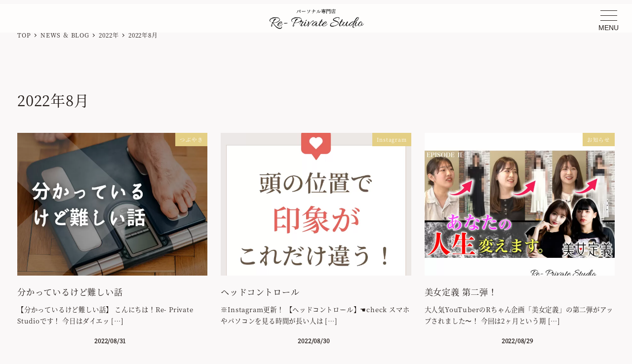

--- FILE ---
content_type: text/css
request_url: https://re-privatestudio.com/ver2/wp-content/plugins/my-snow-monkey/styles/style.css?ver=1676948212
body_size: 8602
content:
body {
  background-color: #FAF8F8;
  color: #221B18;
}

h1, h2, h3, h4, h5, h6,
.smb-items__item__title,
.smb-section__title {
  font-weight: 500;
}

.smb-section__title:after {
  display: none;
}

.c-page-header {
  align-items: flex-end;
}

.c-page-header .c-page-header__title {
  margin: 0 auto 0 40px;
}

.p-breadcrumbs-wrapper {
  padding: 40px 0 !important;
}

@media (max-width: 639px) {
  .p-breadcrumbs-wrapper {
    padding: 20px 0 0 !important;
  }
}

#page-top {
  background-color: rgba(255, 255, 255, 0.9);
  bottom: 48px;
}

#page-top a {
  color: #221B18;
  font-size: 16px;
}

#drawer-nav {
  background-color: rgba(255, 255, 255, 0.95);
  color: #221B18;
}

#drawer-nav .c-drawer__controls {
  padding: 20px;
}

#drawer-nav .c-drawer__controls .c-hamburger-btn__bar {
  background-color: #221B18;
}

#drawer-nav .c-drawer__controls .c-hamburger-btn__bar:nth-of-type(2) {
  background-color: transparent;
}

#drawer-nav ul {
  text-align: center;
  max-width: 200px;
  margin: 0 auto;
}

#drawer-nav ul li {
  padding: 14px 0;
  font-size: 1rem;
  letter-spacing: .1;
  font-weight: 500;
}

#drawer-nav ul li:nth-last-child(3) {
  padding-bottom: 40px;
}

#drawer-nav ul li:nth-last-child(2) {
  border-top: solid var(--accent-color) 1px;
  border-bottom: solid var(--accent-color) 1px;
  padding: 40px 0;
}

#drawer-nav ul li:nth-last-child(1) {
  padding: 40px 0;
}

#drawer-nav ul li:last-child {
  padding-bottom: 32px;
}

#drawer-nav ul li span {
  display: block;
  font-size: .85rem;
}

#drawer-nav .drawer-sns {
  max-width: 160px;
  margin: 0 auto;
  padding: 12px 0 32px;
  display: flex;
  justify-content: space-around;
}

.l-header {
  background-color: #fefdfc;
}

@media (max-width: 1023px) {
  .l-header .l-header__content {
    padding-top: 0;
    padding-bottom: 0;
  }
}

.l-header .c-container {
  max-width: 100%;
}

.l-header .c-container .l-center-header__row:first-child {
  padding-top: calc(var(--_space, 1.8rem) * .25);
}

@media (min-width: 1024px) {
  .l-header .c-container .l-center-header__row:first-child {
    padding-top: calc(var(--_space, 1.8rem) * .25);
    padding-bottom: 0;
  }
}

.l-header .c-container .custom-logo {
  width: 200px !important;
}

@media (min-width: 64em) {
  .l-header .c-container .custom-logo {
    width: 240px !important;
  }
}

.l-header .c-container .c-hamburger-btn__bar {
  background-color: #221B18;
}

.l-header .c-container .c-hamburger-btn__label {
  color: #221B18;
}

@media (min-width: 1024px) {
  .l-header .c-container .u-invisible-lg-up {
    display: block !important;
  }
  .l-header .c-container .u-invisible-lg-up .c-hamburger-btn {
    line-height: 2;
  }
  .l-header .c-container .u-invisible-lg-up .c-hamburger-btn__bars {
    width: 34px;
  }
  .l-header .c-container .u-invisible-lg-up .c-hamburger-btn__bar:nth-of-type(2) {
    top: 10px;
  }
  .l-header .c-container .u-invisible-lg-up .c-hamburger-btn__bar:nth-of-type(3) {
    top: 20px;
  }
  .l-header .c-container .u-invisible-lg-up .c-hamburger-btn__label {
    font-size: 14px;
  }
}

@media (min-width: 64em) {
  .l-header .c-container .custom-logo {
    width: 200px;
  }
}

.mv {
  width: 90vw !important;
  height: 100vh;
  height: calc(var(--vh, 1vh) * 100);
  margin-left: 0;
  overflow: visible;
  position: relative;
}

.mv .smb-section__inner,
.mv .c-container,
.mv .smb-section__contents-wrapper,
.mv .smb-section__body {
  height: 100%;
}

@media (min-width: 1024px) {
  .mv .smb-section__inner,
  .mv .c-container,
  .mv .smb-section__contents-wrapper,
  .mv .smb-section__body {
    max-width: 100%;
  }
}

@media screen and (min-width: 700px) and (max-width: 1023px) {
  .mv .c-container {
    padding: 0;
  }
}

@media (max-width: 1023px) {
  .mv .mv-catch {
    display: flex;
    align-items: center;
    max-width: 100vw;
    width: 100vw;
    padding: 0;
  }
}

@media (max-width: 699px) {
  .mv .mv-catch {
    max-width: 100%;
  }
}

.mv .mv-catch-pc {
  margin: calc(20vh - 120px) auto 0 4vw;
  max-width: 400px;
}

@media (min-width: 1440px) {
  .mv .mv-catch-pc {
    max-width: 480px;
  }
}

.mv .mv-catch-sp {
  margin-top: -20px;
  max-width: 320px;
}

@media (max-width: 499px) {
  .mv .mv-catch-sp {
    max-width: 264px;
  }
}

.mv .mv-scroll {
  position: absolute;
  bottom: 40px;
  right: -56px;
  transform: rotate(270deg);
  font-family: "Overlock SC", cursive;
  font-size: 1.2rem;
}

@media (max-width: 499px) {
  .mv .mv-scroll {
    right: -44px;
  }
}

.mv .mv-scroll:after {
  content: '';
  position: absolute;
  bottom: 11px;
  right: 72px;
  width: 160px;
  height: 1px;
  background: #7c7c7c;
  animation: scrolldown 2.5s cubic-bezier(1, 0, 0, 1) infinite;
}

@keyframes scrolldown {
  0% {
    transform: scale(0, 1);
    transform-origin: 100% 0;
  }
  20% {
    transform: scale(1, 1);
    transform-origin: 100% 0;
  }
  50% {
    transform: scale(1, 1);
    transform-origin: 0 0;
  }
  100% {
    transform: scale(0, 1);
    transform-origin: 0 0;
  }
}

.news-section {
  padding: 0;
  margin-top: -64px !important;
  margin-bottom: 0;
  width: 70vw !important;
  max-width: 920px;
  background-color: rgba(255, 255, 255, 0.8);
}

@media (max-width: 699px) {
  .news-section {
    width: 76vw !important;
    margin-left: 7vw;
  }
}

.news-section .c-container {
  padding: 0 calc(var(--_space, 1.8rem)*1.5);
}

@media (max-width: 699px) {
  .news-section .c-container {
    padding: 0 calc(var(--_space, 1.8rem)*.8);
  }
}

.news-section .smb-box {
  padding: 0 calc(var(--_space, 1.8rem)*1.5);
  margin: calc(var(--_space, 1.8rem)*.75) 0;
  position: relative;
}

@media (max-width: 699px) {
  .news-section .smb-box {
    padding: 0 calc(var(--_space, 1.8rem)*.5) 0 calc(var(--_space, 1.8rem)*1);
  }
}

.news-section .smb-box:before {
  position: absolute;
  content: "";
  top: 0;
  left: 0;
  width: 1px;
  height: 100%;
  background-color: var(--sub-accent-color);
}

.news-section .smb-box:after {
  position: absolute;
  content: "";
  top: 0;
  left: 0;
  width: 1px;
  height: 44px;
  background-color: var(--accent-color);
}

.news-section .smb-box h2 {
  margin-bottom: calc(var(--_space, 1.8rem) * .5 * var(--_margin-scale, 1));
  font-size: 1.35rem;
  color: #221B18;
}

.news-section .smb-box ul {
  border: none;
  align-items: start;
}

.news-section .smb-box ul li {
  border: none;
}

.news-section .smb-box ul li a {
  padding-top: 0;
  padding-bottom: calc(var(--_space, 1.8rem) * .35);
}

.news-section .smb-box ul li a .c-entry-summary__title {
  line-height: 1.5em;
}

@media screen and (min-width: 700px) and (max-width: 1023px) {
  .news-section .smb-box .c-entry-summary__body {
    flex-direction: row-reverse;
  }
}

@media (min-width: 1024px) {
  .news-section .smb-box .c-entries--text .c-entry-summary__body
> .c-entry-summary__meta {
    margin-right: 0;
  }
}

@media screen and (min-width: 700px) and (max-width: 1023px) {
  .news-section .smb-box .c-entries--text .c-entry-summary__body
> .c-entry-summary__meta {
    flex: 0 0 auto;
    width: 7em;
  }
}

.concept-section {
  margin-top: 0 !important;
  padding: 80px 0 24px;
}

@media (max-width: 1023px) {
  .concept-section {
    padding: 60px 0 12px;
  }
}

.concept-section .smb-media-text {
  position: relative;
}

.concept-section .smb-media-text:before {
  position: absolute;
  content: "";
  top: 50%;
  left: 0;
  width: 1px;
  height: 420px;
  background-color: var(--sub-accent-color);
}

@media (max-width: 1023px) {
  .concept-section .smb-media-text:before {
    top: 75%;
    height: 400px;
  }
}

@media (max-width: 479px) {
  .concept-section .smb-media-text:before {
    top: 65%;
    height: 380px;
  }
}

.concept-section .smb-media-text:after {
  position: absolute;
  content: "";
  top: 50%;
  left: 0;
  width: 1px;
  height: 100px;
  background-color: var(--accent-color);
}

@media (max-width: 1023px) {
  .concept-section .smb-media-text:after {
    top: 75%;
  }
}

@media (max-width: 479px) {
  .concept-section .smb-media-text:after {
    top: 65%;
  }
}

.concept-section .c-row--reverse {
  justify-content: center;
  width: 85vw;
  max-width: 100%;
  margin: 0 auto;
  padding-left: calc(var(--_space, 1.8rem) * 2 * var(--_margin-scale, 1));
}

@media (min-width: 1024px) {
  .concept-section .c-row--reverse {
    flex-direction: row;
  }
}

@media (max-width: 1023px) {
  .concept-section .c-row--reverse {
    padding-left: 0;
  }
}

.concept-section .c-row--middle {
  align-items: flex-end;
}

.concept-section .c-row__col--lg-1-3 {
  padding-right: 0;
  padding-left: calc(var(--_space, 1.8rem) * 1 * var(--_margin-scale, 1));
  margin-bottom: 0;
  max-width: 320px;
  min-width: 300px;
}

@media (max-width: 1023px) {
  .concept-section .c-row__col--lg-1-3 {
    max-width: 580px;
    padding-left: 0;
    text-align: center;
    margin-top: 40px;
  }
}

.concept-section .c-row__col--lg-1-3 h2 {
  font-size: 1.6rem;
  font-weight: 500;
}

@media (max-width: 699px) {
  .concept-section .c-row__col--lg-1-3 h2 {
    font-size: 1.4rem;
  }
}

.concept-section .c-row__col--lg-1-3 h2 .large-text {
  font-size: 2rem;
}

@media (max-width: 699px) {
  .concept-section .c-row__col--lg-1-3 h2 .large-text {
    font-size: 1.7rem;
  }
}

.concept-section .c-row__col--lg-1-3 h2 .left-space {
  margin-left: 16px;
  margin-right: 6px;
}

.concept-section .c-row__col--lg-2-3 {
  padding-right: 0;
  padding-left: calc(var(--_space, 1.8rem) * 1.5 * var(--_margin-scale, 1));
  max-width: 56%;
  margin-bottom: 0;
}

@media (max-width: 1023px) {
  .concept-section .c-row__col--lg-2-3 {
    max-width: 580px;
    padding-left: 0;
  }
}

.concept-section .concept-text {
  margin-top: 80px;
}

@media (max-width: 1023px) {
  .concept-section .concept-text {
    margin-top: 16px;
  }
}

@media (max-width: 699px) {
  .concept-section .concept-text {
    font-size: .95rem;
  }
}

.concept-section .concept-image {
  margin-top: 80px;
  max-width: 320px;
}

@media (max-width: 1023px) {
  .concept-section .concept-image {
    max-width: 296px;
    margin-top: 48px;
  }
}

@media (max-width: 699px) {
  .concept-section .concept-image {
    max-width: 260px;
  }
}

.worry-section {
  max-width: 980px;
  margin: 0 auto;
}

@media (max-width: 1023px) {
  .worry-section {
    max-width: 640px;
  }
}

.worry-section h2 {
  background-color: #EFEFEF;
  padding: 20px 0;
  font-size: 1.35rem;
}

@media (max-width: 1023px) {
  .worry-section h2 {
    font-size: 1.25rem;
  }
}

@media (max-width: 479px) {
  .worry-section h2 {
    font-size: 1.1rem;
  }
}

.worry-section .smb-section__body {
  margin-top: 0;
}

.worry-section .smb-box {
  padding: 32px 0;
  background-image: url(../images/worry-bg.jpg);
  background-size: cover;
  background-repeat: no-repeat;
}

@media (max-width: 1023px) {
  .worry-section .smb-box {
    background-image: url(../images/worry-bg_sp.jpg);
  }
}

.worry-section .c-row {
  justify-content: center;
}

.worry-section .c-row__col {
  margin-bottom: 0;
  display: flex;
  align-items: center;
  justify-content: center;
}

.worry-section .c-row__col:nth-child(1) {
  max-width: 256px;
}

@media (min-width: 1024px) {
  .worry-section .c-row__col:nth-child(1) {
    order: 2;
    padding-left: 28px;
    padding-right: 24px;
  }
}

@media (max-width: 1023px) {
  .worry-section .c-row__col:nth-child(1) {
    max-width: 220px;
    padding-bottom: 24px;
  }
}

@media (max-width: 479px) {
  .worry-section .c-row__col:nth-child(1) {
    max-width: 200px;
  }
}

.worry-section .c-row__col:nth-child(1) figure {
  padding-top: 0;
  padding-bottom: 0;
}

.worry-section .c-row__col:nth-child(2) {
  padding-bottom: 32px;
}

@media (min-width: 1024px) {
  .worry-section .c-row__col:nth-child(2) {
    order: 1;
    justify-content: flex-end;
    padding-left: 0;
    padding-right: 0;
  }
}

.worry-section .c-row__col:nth-child(3) {
  padding-bottom: 40px;
}

@media (min-width: 1024px) {
  .worry-section .c-row__col:nth-child(3) {
    order: 3;
    justify-content: flex-start;
    padding-left: 0;
    padding-right: 0;
  }
}

.worry-section .c-row__col ul {
  list-style: none;
  font-size: 1.2rem;
  padding-left: 0;
}

@media (max-width: 1023px) {
  .worry-section .c-row__col ul {
    font-size: 1.1rem;
    width: 316px;
    padding-left: 36px;
  }
}

@media (max-width: 479px) {
  .worry-section .c-row__col ul {
    font-size: 1.05rem;
  }
}

.worry-section .c-row__col ul li:last-child {
  margin-top: 64px !important;
}

@media (max-width: 1023px) {
  .worry-section .c-row__col ul li:last-child {
    margin-top: 32px !important;
  }
}

.worry-section .c-row__col ul li:before {
  content: "";
  display: inline-block;
  background-image: url(../images/list-icon.png);
  width: 40px;
  height: 40px;
  margin-bottom: -20px;
  margin-right: 12px;
  background-size: contain;
}

@media (max-width: 1023px) {
  .worry-section .c-row__col ul li:before {
    width: 32px;
    height: 32px;
    margin-bottom: -17px;
  }
}

.worry-section .c-row__col ul li span {
  border-bottom: solid var(--sub-accent-color) 1px;
  position: relative;
  padding-bottom: 4px;
}

.worry-section .c-row__col ul li span:before {
  content: "";
  position: absolute;
  bottom: -6px;
  left: -12px;
  width: 14px;
  height: 1px;
  background-color: var(--sub-accent-color);
  transform: rotate(-45deg);
}

.appeal-section {
  margin-top: 0 !important;
  padding-top: 0;
  position: relative;
}

@media (max-width: 699px) {
  .appeal-section {
    padding-bottom: 12px;
  }
}

.appeal-section:before {
  content: url(../images/arrow.svg);
  position: absolute;
  top: 0;
  left: 50%;
  transform: translateX(-50%);
  z-index: 2;
}

.appeal-section .c-container {
  padding: 0;
  max-width: 100vw;
}

.appeal-section h2 {
  font-size: 1.35rem;
  padding-top: 16px;
  padding-bottom: 52px;
  text-align: center;
  padding-top: 100px;
  padding-bottom: 56px;
  background: linear-gradient(to bottom, #f0efee, rgba(227, 226, 224, 0));
}

@media (max-width: 1023px) {
  .appeal-section h2 {
    padding-bottom: 30px;
  }
}

.appeal-section h2::after {
  display: block;
  background-color: #E2C662;
  width: 100px;
}

.appeal-section .item-head-sp-container {
  padding: 0 calc(var(--_container-margin, 1.8rem) + env(safe-area-inset-left));
}

.appeal-section .item-head-sp-container .item-head-sp {
  font-size: 1.2rem;
  margin-bottom: calc(var(--_space, 1.8rem) * 1.8 * var(--_margin-scale, 1));
  padding-left: 16px;
  border-left: solid #E2C662 1px;
  text-align: left;
  position: relative;
}

@media (max-width: 1023px) {
  .appeal-section .item-head-sp-container .item-head-sp {
    margin-bottom: calc(var(--_space, 1.8rem) * 1.25 * var(--_margin-scale, 1));
  }
}

.appeal-section .item-head-sp-container .item-head-sp:before {
  content: "Solution";
  font-family: "Overlock SC", cursive;
  color: #E2C662;
  font-size: 1.35rem;
  top: -32px;
  left: 16px;
  position: absolute;
}

.appeal-section .realization-block {
  padding-bottom: 88px;
  padding-left: calc(var(--_container-margin, 1.8rem) + env(safe-area-inset-left));
  padding-right: calc(var(--_container-margin, 1.8rem) + env(safe-area-inset-right));
  max-width: 1280px;
}

@media (max-width: 1023px) {
  .appeal-section .realization-block {
    margin-top: 36px;
    padding-bottom: 48px;
  }
}

@media (max-width: 639px) {
  .appeal-section .realization-block {
    margin-top: -8px;
  }
}

@media (max-width: 639px) {
  .appeal-section .realization-block .c-row {
    flex-direction: column-reverse;
  }
}

.appeal-section .realization-block .c-row .c-row__col:first-child h3 {
  font-size: 1.2rem;
  margin-bottom: calc(var(--_space, 1.8rem) * 1.8 * var(--_margin-scale, 1));
  padding-left: 16px;
  border-left: solid #E2C662 1px;
  text-align: left;
  position: relative;
}

@media (max-width: 1023px) {
  .appeal-section .realization-block .c-row .c-row__col:first-child h3 {
    margin-bottom: calc(var(--_space, 1.8rem) * 1.25 * var(--_margin-scale, 1));
  }
}

@media screen and (min-width: 640px) and (max-width: 1023px) {
  .appeal-section .realization-block .c-row .c-row__col:first-child h3 {
    margin-left: 27px;
  }
}

.appeal-section .realization-block .c-row .c-row__col:first-child h3:before {
  content: "Solution";
  font-family: "Overlock SC", cursive;
  color: #E2C662;
  font-size: 1.35rem;
  top: -32px;
  left: 16px;
  position: absolute;
}

.appeal-section .realization-block .c-row .c-row__col:first-child h4 {
  margin: 24px 0 12px;
  font-size: 1.15rem;
  font-weight: 500;
  border-bottom: solid #e2e2e2 1px;
}

@media screen and (min-width: 640px) and (max-width: 1023px) {
  .appeal-section .realization-block .c-row .c-row__col:first-child h4 {
    max-width: 80%;
    margin: 20px auto 12px;
  }
}

.appeal-section .realization-block .c-row .c-row__col:first-child p {
  padding: 0 20px;
  text-align: justify;
  text-justify: inter-ideograph;
}

@media screen and (min-width: 640px) and (max-width: 1023px) {
  .appeal-section .realization-block .c-row .c-row__col:first-child p {
    max-width: 80%;
    margin: 0 auto;
    padding: 8px 20px;
  }
}

@media (max-width: 640px) {
  .appeal-section .realization-block .c-row .c-row__col:first-child p {
    padding: 0 32px;
  }
}

@media (max-width: 479px) {
  .appeal-section .realization-block .c-row .c-row__col:first-child p {
    padding: 0 8px;
  }
}

.appeal-section .realization-block .c-row .c-row__col:last-child {
  display: flex;
  align-items: center;
  justify-content: center;
}

@media (max-width: 1023px) {
  .appeal-section .realization-block .c-row .c-row__col:last-child {
    margin: 8px 0 32px;
  }
}

@media (max-width: 639px) {
  .appeal-section .realization-block .c-row .c-row__col:last-child {
    margin: 0 0 8px;
  }
}

.appeal-section .realization-block .c-row .c-row__col:last-child figure {
  max-width: 520px;
}

@media (max-width: 1023px) {
  .appeal-section .realization-block .c-row .c-row__col:last-child figure {
    max-width: 440px;
  }
}

.appeal-section .plan-head-container {
  padding-right: calc(var(--_container-margin, 1.8rem) + env(safe-area-inset-right));
  padding-left: calc(var(--_container-margin, 1.8rem) + env(safe-area-inset-right));
}

.appeal-section .plan-head-container .plan-head {
  font-size: 1.2rem;
  margin-bottom: calc(var(--_space, 1.8rem) * 1.5 * var(--_margin-scale, 1));
  padding-right: 16px;
  border-right: solid #E2C662 1px;
  text-align: right;
  max-width: 1280px;
  margin-bottom: calc(var(--_space, 1.8rem) * .5 * var(--_margin-scale, 1));
}

@media (max-width: 1023px) {
  .appeal-section .plan-head-container .plan-head {
    margin-bottom: calc(var(--_space, 1.8rem) * 1 * var(--_margin-scale, 1));
  }
}

@media (max-width: 1023px) {
  .appeal-section .plan-head-container .plan-head {
    margin-bottom: 0;
  }
}

.appeal-section .plan-head-container .plan-head:before {
  content: "Solution";
  font-family: "Overlock SC", cursive;
  color: #E2C662;
  font-size: 1.35rem;
  top: -32px;
  right: 16px;
  position: absolute;
}

.appeal-section .plan-block {
  padding-left: calc(var(--_container-margin, 1.8rem) + env(safe-area-inset-left));
  padding-right: calc(var(--_container-margin, 1.8rem) + env(safe-area-inset-right));
  max-width: 1280px;
}

.appeal-section .plan-block .c-row {
  max-width: 920px;
  justify-content: space-between;
  margin: 0 auto;
}

@media (max-width: 699px) {
  .appeal-section .plan-block .c-row {
    flex-direction: column;
  }
}

.appeal-section .plan-block .c-row__col {
  max-width: 240px;
}

@media (min-width: 700px) {
  .appeal-section .plan-block .c-row__col {
    flex: 0 1 33%;
  }
}

@media screen and (min-width: 480px) and (max-width: 699px) {
  .appeal-section .plan-block .c-row__col {
    max-width: 280px;
  }
}

@media (max-width: 699px) {
  .appeal-section .plan-block .c-row__col:nth-child(1) {
    margin: 16px auto 0;
  }
}

@media (min-width: 700px) {
  .appeal-section .plan-block .c-row__col:nth-child(2) {
    margin-top: 36px;
  }
}

@media (max-width: 699px) {
  .appeal-section .plan-block .c-row__col:nth-child(2) {
    margin: 40px auto 0;
  }
}

@media (min-width: 700px) {
  .appeal-section .plan-block .c-row__col:nth-child(3) {
    margin-top: 72px;
  }
}

@media (max-width: 699px) {
  .appeal-section .plan-block .c-row__col:nth-child(3) {
    margin: 40px auto 0;
  }
}

.appeal-section .plan-block .c-row__col .smb-items__item__figure {
  width: 100%;
  max-width: 200px;
  margin: 0 auto calc(var(--_space, 1.8rem)*.25*var(--_margin-scale, 1));
}

@media (max-width: 479px) {
  .appeal-section .plan-block .c-row__col .smb-items__item__figure {
    max-width: 160px;
  }
}

.appeal-section .plan-block .c-row__col .smb-items__item__title {
  text-align: center;
  font-size: 1.2rem;
  padding: 12px 0;
}

.appeal-section .plan-block .c-row__col .smb-items__item__content {
  text-align: justify;
  text-justify: inter-ideograph;
}

.appeal-section .detail-head {
  max-width: 860px;
  margin-top: 88px;
  margin-bottom: 40px;
}

@media (max-width: 1023px) {
  .appeal-section .detail-head {
    padding-left: 20px;
    margin: 64px auto 32px;
  }
}

@media (max-width: 699px) {
  .appeal-section .detail-head {
    margin: 80px auto 32px;
    max-width: 400px;
  }
}

.appeal-section .detail {
  padding-left: calc(var(--_container-margin, 1.8rem) + env(safe-area-inset-left));
  padding-right: calc(var(--_container-margin, 1.8rem) + env(safe-area-inset-right));
  max-width: 1280px;
  margin: 0 auto;
}

.appeal-section .detail .detail-wrapper {
  position: relative;
}

.appeal-section .detail .detail-wrapper:before {
  position: absolute;
  content: "";
  bottom: 0;
  left: 0;
  width: 1px;
  height: 300px;
  background-color: var(--sub-accent-color);
}

@media (max-width: 1023px) {
  .appeal-section .detail .detail-wrapper:before {
    height: 250px;
  }
}

@media (max-width: 699px) {
  .appeal-section .detail .detail-wrapper:before {
    bottom: 72px;
    height: 340px;
  }
}

@media (max-width: 479px) {
  .appeal-section .detail .detail-wrapper:before {
    height: 320px;
  }
}

@media (max-width: 399px) {
  .appeal-section .detail .detail-wrapper:before {
    height: 292px;
  }
}

.appeal-section .detail .detail-wrapper:after {
  position: absolute;
  content: "";
  bottom: 200px;
  left: 0;
  width: 1px;
  height: 100px;
  background-color: var(--accent-color);
}

@media (max-width: 1023px) {
  .appeal-section .detail .detail-wrapper:after {
    bottom: 170px;
    height: 80px;
  }
}

@media (max-width: 699px) {
  .appeal-section .detail .detail-wrapper:after {
    bottom: 340px;
  }
}

@media (max-width: 439px) {
  .appeal-section .detail .detail-wrapper:after {
    bottom: 320px;
  }
}

@media (max-width: 399px) {
  .appeal-section .detail .detail-wrapper:after {
    bottom: 292px;
  }
}

.appeal-section .detail .c-row {
  justify-content: space-between;
  max-width: 860px;
  margin: 0 auto;
}

@media (max-width: 699px) {
  .appeal-section .detail .c-row {
    flex-direction: column;
  }
}

.appeal-section .detail .c-row__col {
  padding: 0;
  margin-bottom: 0;
  max-width: 407px;
  position: relative;
}

@media (max-width: 1023px) {
  .appeal-section .detail .c-row__col {
    padding-left: 20px;
  }
}

@media (max-width: 699px) {
  .appeal-section .detail .c-row__col {
    margin: 0 auto;
    max-width: 400px;
    padding-bottom: 32px;
  }
}

.appeal-section .detail .c-row__col:before {
  content: "";
  position: absolute;
  bottom: 18px;
  right: -16px;
  width: 100px;
  height: 1px;
  background-color: #221B18;
  z-index: 3;
}

@media (max-width: 699px) {
  .appeal-section .detail .c-row__col:before {
    bottom: 45px;
    width: 80px;
  }
}

.appeal-section .detail .c-row__col:after {
  content: "";
  position: absolute;
  bottom: 22px;
  right: -18px;
  width: 12px;
  height: 1px;
  background-color: #221B18;
  transform: rotate(38deg);
  z-index: 3;
}

@media (max-width: 699px) {
  .appeal-section .detail .c-row__col:after {
    bottom: 49px;
  }
}

.appeal-section .detail .c-row__col .smb-items__banner {
  position: relative;
}

.appeal-section .detail .c-row__col .smb-items__banner:before {
  content: "Check";
  position: absolute;
  bottom: 20px;
  right: 16px;
  letter-spacing: .1em;
  font-size: 1.2rem;
  font-weight: 500;
  color: #221B18;
  z-index: 3;
}

@media (max-width: 699px) {
  .appeal-section .detail .c-row__col .smb-items__banner:before {
    right: 8px;
    font-size: 1rem;
  }
}

.appeal-section .detail .c-row__col .smb-items__banner__body-inner {
  z-index: 2;
}

.appeal-section .detail .c-row__col .smb-items__banner__body-inner .smb-items__banner__title {
  font-size: .9rem;
  letter-spacing: .025em;
}

.appeal-section .detail .c-row__col .smb-items__banner__body-inner .smb-items__banner__lede {
  font-size: 1.6rem;
  letter-spacing: .18em;
  line-height: 1.1;
  font-weight: 500;
  margin-top: 0;
}

.appeal-section .detail .c-row__col .smb-items__banner__action > a:before {
  position: absolute;
  content: "";
  top: 0;
  bottom: 0;
  left: 50%;
  right: auto;
  width: 160px;
  transform: translateX(-50%);
  background-color: rgba(255, 255, 255, 0.6);
}

.appeal-section .detail .c-row__col .smb-items__banner__action > a:after {
  z-index: 3;
}

.feature-section h2 {
  font-size: 1.35rem;
  padding-top: 16px;
  padding-bottom: 52px;
  text-align: center;
  line-height: 1.2;
}

@media (max-width: 1023px) {
  .feature-section h2 {
    padding-bottom: 30px;
  }
}

.feature-section h2 .large-text {
  font-size: 2rem;
}

.feature-section .feature-desc {
  padding: 16px 0;
  line-height: 2rem;
  text-align: justify;
  text-justify: inter-ideograph;
}

@media (min-width: 1024px) {
  .feature-section .feature-desc {
    max-width: 420px !important;
  }
}

@media (min-width: 700px) {
  .feature-section .feature-desc {
    flex: 0 1 auto !important;
    max-width: 300px !important;
  }
}

@media (max-width: 699px) {
  .feature-section .feature-desc {
    padding: 0;
  }
}

.feature-section .feature-desc h3 {
  font-family: "Overlock SC", cursive;
  font-size: 1.6rem;
  letter-spacing: .15rem;
}

@media (min-width: 1024px) {
  .feature-section .feature-img {
    flex: 0 1 400px !important;
  }
}

@media (max-width: 1023px) {
  .feature-section .feature-img {
    flex: 0 1 320px !important;
    display: flex;
    justify-content: flex-end;
  }
}

@media (max-width: 699px) {
  .feature-section .smb-items .c-row {
    flex-direction: column;
    margin: 0 auto;
  }
}

@media screen and (min-width: 540px) and (max-width: 699px) {
  .feature-section .smb-items .c-row {
    max-width: 70vw;
  }
}

@media (max-width: 539px) {
  .feature-section .smb-items .c-row {
    max-width: 82vw;
  }
}

@media (max-width: 699px) {
  .feature-section .smb-items .c-row .feature-desc {
    padding-right: calc(var(--_space, 1.8rem) * .5 * var(--_margin-scale, 1));
    padding-left: calc(var(--_space, 1.8rem) * .5 * var(--_margin-scale, 1));
  }
}

@media (max-width: 699px) {
  .feature-section .smb-items .c-row .feature-desc .smb-items__item {
    max-width: 300px;
  }
}

@media (max-width: 699px) {
  .feature-section .smb-items .c-row .feature-img {
    margin-bottom: 12px;
  }
}

.feature-section .smb-items .c-row .feature-img figure {
  max-width: 260px;
}

@media (max-width: 699px) {
  .feature-section .smb-items .c-row .feature-img figure {
    max-width: 240px;
  }
}

@media (max-width: 1023px) {
  .feature-section .smb-items:nth-child(odd) .c-row .feature-img {
    display: flex;
    justify-content: flex-start;
  }
}

@media (max-width: 699px) {
  .feature-section .smb-items:nth-child(odd) .c-row .feature-desc {
    display: flex;
    justify-content: flex-start;
  }
}

@media (min-width: 700px) {
  .feature-section .smb-items:nth-child(even) .c-row {
    flex-direction: row-reverse;
  }
}

@media (max-width: 699px) {
  .feature-section .smb-items:nth-child(even) .c-row .feature-img {
    display: flex;
    justify-content: flex-end;
  }
}

@media (max-width: 699px) {
  .feature-section .smb-items:nth-child(even) .c-row .feature-desc {
    display: flex;
    justify-content: flex-end;
  }
}

@media (max-width: 699px) {
  .feature-section .smb-items:nth-child(2) {
    padding-bottom: 14px;
  }
}

@media (min-width: 700px) {
  .feature-section .smb-items:nth-child(3) .feature-desc {
    display: flex;
    align-items: flex-end;
  }
}

@media (min-width: 700px) {
  .feature-section .smb-items:nth-child(4) .c-row {
    display: flex;
    align-items: center;
    padding: 120px 0;
  }
}

@media (min-width: 700px) {
  .feature-section .smb-items:nth-child(4) .c-row .feature-img {
    margin-bottom: 0;
  }
}

@media (min-width: 700px) {
  .feature-section .smb-items:nth-child(6) .c-row {
    display: flex;
    align-items: flex-end;
  }
}

@media (max-width: 699px) {
  .feature-section .smb-items:nth-child(6) .c-row {
    padding-top: 14px;
  }
}

@media (max-width: 699px) {
  .feature-section .smb-items:nth-child(6) .c-row .feature-desc {
    margin-bottom: 0;
  }
}

@media (max-width: 699px) {
  .feature-section .smb-items:nth-child(3), .feature-section .smb-items:nth-child(4), .feature-section .smb-items:nth-child(5) {
    padding: 14px 0;
  }
}

.trainer-section {
  padding-bottom: 140px;
}

@media (max-width: 1023px) {
  .trainer-section {
    padding-bottom: 80px;
  }
}

.trainer-section h2 {
  font-size: 1.35rem;
  padding-top: 16px;
  padding-bottom: 52px;
  text-align: center;
  padding-bottom: 72px;
}

@media (max-width: 1023px) {
  .trainer-section h2 {
    padding-bottom: 30px;
  }
}

@media (min-width: 1024px) {
  .trainer-section .smb-section__body {
    margin-left: auto;
    max-width: 90%;
  }
}

@media (max-width: 1023px) {
  .trainer-section .smb-section__body {
    margin-top: 64px;
  }
}

.trainer-section .smb-section__body .c-container {
  max-width: 580px;
  margin: 0 auto;
  background-color: #FFF;
}

@media (min-width: 1024px) {
  .trainer-section .smb-section__body .c-container {
    padding: 48px;
  }
}

@media (max-width: 1023px) {
  .trainer-section .smb-section__body .c-container {
    padding: 48px calc(var(--_container-margin, 1.8rem) + env(safe-area-inset-left));
  }
}

@media (min-width: 1024px) {
  .trainer-section .smb-section__body .c-container .smb-items {
    margin-left: -220px;
  }
}

.trainer-section .smb-section__body .c-container .smb-items .c-row {
  padding-bottom: 8px;
}

@media (max-width: 1023px) {
  .trainer-section .smb-section__body .c-container .smb-items .c-row {
    padding-bottom: 36px;
  }
}

@media (min-width: 1024px) {
  .trainer-section .smb-section__body .c-container .smb-items .c-row__col:first-child {
    max-width: 340px;
    margin-top: -88px;
  }
}

.trainer-section .smb-section__body .c-container .smb-items .c-row__col:first-child figure {
  max-width: 240px;
}

@media (max-width: 1023px) {
  .trainer-section .smb-section__body .c-container .smb-items .c-row__col:first-child figure {
    margin: -80px auto 0 0;
  }
}

@media (max-width: 539px) {
  .trainer-section .smb-section__body .c-container .smb-items .c-row__col:first-child figure {
    max-width: 200px;
  }
}

@media (max-width: 1023px) {
  .trainer-section .smb-section__body .c-container .smb-items .c-row__col:last-child {
    max-width: 360px;
    margin: 0 auto;
    padding: 24px calc(var(--_space, 1.8rem) * .5 * var(--_margin-scale, 1));
  }
}

@media (max-width: 539px) {
  .trainer-section .smb-section__body .c-container .smb-items .c-row__col:last-child {
    padding: 0 calc(var(--_space, 1.8rem) * .5 * var(--_margin-scale, 1)) 12px;
  }
}

.trainer-section .smb-section__body .c-container .smb-items .c-row__col:last-child h3 {
  margin-bottom: 0;
  font-size: 1.2rem;
}

@media (max-width: 1023px) {
  .trainer-section .smb-section__body .c-container .smb-items .c-row__col:last-child h3 {
    text-align: center;
  }
}

.trainer-section .smb-section__body .c-container .smb-items .c-row__col:last-child p {
  margin-top: 0;
}

@media (max-width: 1023px) {
  .trainer-section .smb-section__body .c-container .smb-items .c-row__col:last-child p {
    text-align: center;
  }
}

@media (max-width: 1023px) {
  .trainer-section .smb-section__body .c-container .smb-items .c-row__col:last-child .trainer-desc {
    font-size: .95rem;
    text-align: left;
  }
}

.trainer-section .smb-section__body .c-container .smb-items .c-row__col:last-child .trainer-career {
  margin: 16px 0;
}

.trainer-section .smb-section__body .smb-container__body > h3 {
  font-size: 1.2rem;
  margin-top: calc(var(--_space, 1.8rem) * 1 * var(--_margin-scale, 1));
  position: relative;
}

@media (max-width: 1023px) {
  .trainer-section .smb-section__body .smb-container__body > h3 {
    padding-left: 21px;
  }
}

.trainer-section .smb-section__body .smb-container__body > h3:before {
  content: "";
  position: absolute;
  top: 50%;
  left: -128px;
  height: 1px;
  width: 140px;
  background-color: var(--accent-color);
}

@media (max-width: 639px) {
  .trainer-section .smb-section__body .smb-container__body > h3:before {
    left: 120px;
  }
}

.trainer-section .smb-section__body .smb-accordion {
  max-width: 580px;
  margin-top: 40px;
}

@media (min-width: 1024px) {
  .trainer-section .smb-section__body .smb-accordion .smb-accordion__item {
    margin-left: -132px;
  }
}

.trainer-section .smb-section__body .smb-accordion .smb-accordion__item .smb-accordion__item__title {
  background-color: #FFF;
  padding: 12px 24px;
}

.trainer-section .smb-section__body .smb-accordion .smb-accordion__item .smb-accordion__item__body {
  padding: 32px;
  background-color: #fdfdfc;
}

.trainer-section .smb-section__body .smb-accordion .smb-accordion__item .smb-accordion__item__body h3 {
  font-size: 1.2rem;
  margin-bottom: 16px;
}

.trainer-section .smb-section__body .smb-accordion .smb-accordion__item .smb-accordion__item__body ul {
  margin: 8px 0 16px 12px;
}

.trainer-section .smb-section__body .smb-accordion .smb-accordion__item .smb-accordion__item__body p {
  margin: 0 0 0 12px;
}

.voice-section {
  padding: 120px 0;
}

@media (max-width: 1023px) {
  .voice-section {
    padding: 56px 0 80px;
  }
}

.voice-section h2 {
  font-size: 1.35rem;
  padding-top: 16px;
  padding-bottom: 52px;
  text-align: center;
  color: #f7f7f7;
}

@media (max-width: 1023px) {
  .voice-section h2 {
    padding-bottom: 30px;
  }
}

.voice-section .smb-panels__item {
  background-color: rgba(255, 255, 255, 0.85);
}

.voice-section .smb-panels__item__body {
  padding: 8px;
}

@media (max-width: 639px) {
  .voice-section .smb-panels__item__body {
    padding: 16px;
  }
}

.voice-section .smb-panels__item__body .wp-block-quote {
  background: none;
}

.voice-section .smb-panels__item__body .wp-block-quote:before {
  background-image: url(../images/blockquote.svg);
}

.voice-section .smb-panels__item__body .wp-block-quote cite {
  font-style: normal;
}

.flow-section {
  padding-bottom: 140px;
}

@media (max-width: 1023px) {
  .flow-section {
    padding-bottom: 32px;
  }
}

.flow-section h2 {
  font-size: 1.35rem;
  padding-top: 16px;
  padding-bottom: 52px;
  text-align: center;
}

@media (max-width: 1023px) {
  .flow-section h2 {
    padding-bottom: 30px;
  }
}

@media (min-width: 1024px) {
  .flow-section .smb-section__body {
    max-width: 90vw;
    margin-top: calc(var(--_space, 1.8rem) * 1.6 * var(--_margin-scale, 1));
    margin-left: auto;
  }
}

@media (max-width: 1023px) {
  .flow-section .smb-section__body {
    margin-top: 0;
  }
}

.flow-section .smb-section__body .c-row {
  justify-content: center;
}

@media (max-width: 1023px) {
  .flow-section .smb-section__body .c-row {
    flex-direction: column;
  }
}

.flow-section .smb-section__body .c-row .c-row__col {
  flex: auto;
  padding: 0 48px;
  margin-bottom: 42px;
}

@media (max-width: 639px) {
  .flow-section .smb-section__body .c-row .c-row__col {
    padding: 0 16px;
  }
}

.flow-section .smb-section__body .c-row .c-row__col:first-child {
  max-width: 580px;
}

@media screen and (min-width: 699px) and (max-width: 1023px) {
  .flow-section .smb-section__body .c-row .c-row__col:first-child {
    margin-left: 8vw;
  }
}

.flow-section .smb-section__body .c-row .c-row__col:first-child .smb-step__body:before {
  border-left: 1px dotted var(--accent-color);
}

.flow-section .smb-section__body .c-row .c-row__col:first-child .smb-step__item__number {
  background-color: #fff;
  border: solid 1px #E2C662;
}

.flow-section .smb-section__body .c-row .c-row__col:first-child .smb-step__item__number:before {
  color: #221B18;
  padding-top: 2px;
}

.flow-section .smb-section__body .c-row .c-row__col:first-child .smb-step__item {
  margin-top: 36px;
}

.flow-section .smb-section__body .c-row .c-row__col:first-child .smb-step__item__title {
  font-size: 1.35rem;
  font-weight: 500;
}

.flow-section .smb-section__body .c-row .c-row__col:first-child .flow-price {
  display: block;
  margin-top: 20px;
  margin-bottom: 12px;
  font-weight: 500;
}

.flow-section .smb-section__body .c-row .c-row__col:last-child {
  display: flex;
  justify-content: center;
  max-width: 360px;
}

@media (max-width: 1023px) {
  .flow-section .smb-section__body .c-row .c-row__col:last-child {
    margin: 0 16px 42px auto;
  }
}

@media (max-width: 639px) {
  .flow-section .smb-section__body .c-row .c-row__col:last-child {
    max-width: 80%;
    margin: 0 auto 42px;
  }
}

@media (min-width: 1024px) {
  .flow-section .smb-section__body .c-row .c-row__col:last-child .smb-items__item {
    max-width: 220px;
  }
}

.flow-section .smb-section__body .c-row .c-row__col:last-child .smb-items__item__body {
  display: flex;
  flex-direction: column;
  justify-content: space-between;
  height: 100%;
}

.flow-section .smb-section__body .c-row .c-row__col:last-child .smb-items__item__body figure {
  max-width: 220px;
}

.flow-section .smb-section__body .c-row .c-row__col:last-child .smb-items__item__body > :nth-child(2) {
  margin-top: -140px;
}

@media (min-width: 1024px) {
  .flow-section .smb-section__body .c-row .c-row__col:last-child .smb-items__item__body > :nth-child(3) {
    margin: 0 0 -100px -24px;
  }
}

.flow-section .smb-section__body .c-row .c-row__col:last-child .smb-buttons {
  position: relative;
}

@media (max-width: 1023px) {
  .flow-section .smb-section__body .c-row .c-row__col:last-child .smb-buttons {
    padding-right: 32px;
  }
}

@media (max-width: 639px) {
  .flow-section .smb-section__body .c-row .c-row__col:last-child .smb-buttons {
    padding-right: 0;
  }
}

.flow-section .smb-section__body .c-row .c-row__col:last-child .smb-buttons span {
  line-height: 1.2;
}

@media (max-width: 639px) {
  .flow-section .smb-section__body .c-row .c-row__col:last-child .smb-buttons .smb-btn {
    padding: calc(var(--_space, 1.8rem)*.35) calc(var(--_space, 1.8rem)*3);
  }
}

.flow-section .smb-section__body .c-row .c-row__col:last-child .smb-buttons:before {
  position: absolute;
  content: "";
  bottom: 0;
  right: 0;
  width: 1px;
  height: 220px;
  background-color: var(--sub-accent-color);
}

@media (max-width: 639px) {
  .flow-section .smb-section__body .c-row .c-row__col:last-child .smb-buttons:before {
    display: none;
  }
}

.flow-section .smb-section__body .c-row .c-row__col:last-child .smb-buttons:after {
  position: absolute;
  content: "";
  bottom: 200px;
  right: 0;
  width: 1px;
  height: 96px;
  background-color: var(--accent-color);
}

@media (max-width: 639px) {
  .flow-section .smb-section__body .c-row .c-row__col:last-child .smb-buttons:after {
    display: none;
  }
}

.price-section .c-container {
  max-width: 980px;
  margin: 0 auto;
}

.price-section h2 {
  background-color: #EFEFEF;
  padding: 20px 0;
  font-size: 1.35rem;
}

@media (max-width: 1023px) {
  .price-section h2 {
    max-width: 720px;
    margin: 0 auto;
    font-size: 1.25rem;
  }
}

@media (max-width: 479px) {
  .price-section h2 {
    font-size: 1.15rem;
  }
}

.price-section .smb-section__body {
  margin-top: 0;
  padding: 32px;
  background-color: #fdfdfc;
}

@media (max-width: 1023px) {
  .price-section .smb-section__body {
    max-width: 720px;
    margin: 0 auto;
  }
}

@media (max-width: 639px) {
  .price-section .smb-section__body {
    padding: 32px 16px;
  }
}

.price-section .smb-section__body .course-name {
  font-size: 1.2rem;
  font-weight: 500;
}

.price-section .smb-section__body .price-section-sub-title {
  position: relative;
}

.price-section .smb-section__body .price-section-sub-title:before, .price-section .smb-section__body .price-section-sub-title:after {
  content: "";
  display: inline-block;
  height: 1px;
  width: 10px;
  background-color: #221B18;
  margin-bottom: 5px;
}

.price-section .smb-section__body .price-section-sub-title:before {
  margin-right: 10px;
}

.price-section .smb-section__body .price-section-sub-title:after {
  margin-left: 10px;
}

.price-section .smb-section__body .smb-price-menu {
  border-top: 1px solid #E2E2E2;
}

.price-section .smb-section__body .smb-price-menu__item {
  border-bottom: 1px solid #E2E2E2;
}

.price-section .smb-section__body .expiration-date {
  font-size: .9rem;
  margin: 12px -4px 0 0;
}

.price-section .smb-section__body .expiration-date .line {
  text-decoration: underline;
}

.price-section .smb-section__body .basic-price .c-row {
  justify-content: space-between;
  max-width: 800px;
  margin: 0 auto;
}

@media (min-width: 1024px) {
  .price-section .smb-section__body .basic-price .c-row {
    padding-top: 24px;
  }
}

.price-section .smb-section__body .basic-price .c-row .c-row__col {
  padding: 32px 0 24px 8px;
  background-color: #fff;
  max-width: 224px;
  box-shadow: 0 0 35px 0 rgba(0, 0, 0, 0.1);
  position: relative;
}

@media (max-width: 1023px) {
  .price-section .smb-section__body .basic-price .c-row .c-row__col {
    max-width: 80%;
    margin: 0 auto 27px;
  }
}

@media (max-width: 639px) {
  .price-section .smb-section__body .basic-price .c-row .c-row__col {
    max-width: 100%;
  }
}

.price-section .smb-section__body .basic-price .c-row .c-row__col:before {
  content: "";
  position: absolute;
  top: 4px;
  left: 4px;
  height: 100%;
  width: 100%;
  border: solid var(--accent-color) 1px;
}

.price-section .smb-section__body .basic-price .c-row .c-row__col .smb-items__item,
.price-section .smb-section__body .basic-price .c-row .c-row__col .smb-items__item__body {
  height: 100%;
}

.price-section .smb-section__body .basic-price .c-row .c-row__col .smb-items__item__body {
  display: flex;
  flex-direction: column;
}

.price-section .smb-section__body .basic-price .c-row .c-row__col .smb-items__item__body .c-container {
  display: flex;
  align-items: center;
  padding: 0 8px;
}

.price-section .smb-section__body .basic-price .c-row .c-row__col .smb-items__item__body .c-container:first-child {
  flex: 0 1 30%;
}

.price-section .smb-section__body .basic-price .c-row .c-row__col .smb-items__item__body .c-container:first-child h3 {
  margin-bottom: 0;
}

@media (max-width: 1023px) {
  .price-section .smb-section__body .basic-price .c-row .c-row__col .smb-items__item__body .c-container:first-child h3 {
    font-size: 1.35rem;
  }
}

.price-section .smb-section__body .basic-price .c-row .c-row__col .smb-items__item__body .c-container:first-child p {
  position: relative;
}

.price-section .smb-section__body .basic-price .c-row .c-row__col .smb-items__item__body .c-container:first-child p:before, .price-section .smb-section__body .basic-price .c-row .c-row__col .smb-items__item__body .c-container:first-child p:after {
  content: "";
  display: inline-block;
  height: 1px;
  width: 10px;
  background-color: #221B18;
  margin-bottom: 5px;
}

.price-section .smb-section__body .basic-price .c-row .c-row__col .smb-items__item__body .c-container:first-child p:before {
  margin-right: 10px;
}

.price-section .smb-section__body .basic-price .c-row .c-row__col .smb-items__item__body .c-container:first-child p:after {
  margin-left: 10px;
}

.price-section .smb-section__body .basic-price .c-row .c-row__col .smb-items__item__body .c-container:last-child {
  flex: 0 1 70%;
  margin-top: 12px;
}

.price-section .smb-section__body .basic-price .c-row .c-row__col .smb-items__item__body .c-container:last-child p {
  margin-top: 0;
}

.price-section .smb-section__body .basic-price .c-row .c-row__col .smb-items__item__body .c-container:last-child .free {
  font-size: 1.35rem;
  letter-spacing: .8rem;
  font-weight: 500;
}

.price-section .smb-section__body .basic-price .c-row .c-row__col .smb-items__item__body .c-container:last-child .price {
  font-size: 1.35rem;
  letter-spacing: .15rem;
  margin-left: -10px;
  font-weight: 500;
}

.price-section .smb-section__body .basic-price .c-row .c-row__col .smb-items__item__body .c-container:last-child .cash-back {
  margin-top: 8px;
}

.price-section .smb-section__body .basic-price .c-row .c-row__col .smb-items__item__body .c-container:last-child .admission-fee {
  margin-bottom: -8px;
}

.price-section .smb-section__body .basic-price .c-row .c-row__col .smb-items__item__body .c-container:last-child .plus {
  font-size: 13px;
  margin: -4px 0;
}

.price-section .smb-section__body .basic-price .c-row .c-row__col .smb-items__item__body .c-container:last-child .course-price {
  font-size: 1.2rem;
}

.price-section .smb-section__body .course-container .price-section-title {
  padding-top: 32px;
  margin-bottom: 0;
}

@media (max-width: 1023px) {
  .price-section .smb-section__body .course-container .price-section-title {
    font-size: 1.5rem;
  }
}

.price-section .smb-section__body .course-container .c-row {
  max-width: 800px;
  margin: 0 auto;
  justify-content: space-between;
}

.price-section .smb-section__body .course-container .c-row .c-row__col {
  max-width: 380px;
}

@media (max-width: 1023px) {
  .price-section .smb-section__body .course-container .c-row .c-row__col {
    margin: 0 auto 27px;
    padding-bottom: 24px;
  }
  .price-section .smb-section__body .course-container .c-row .c-row__col p, .price-section .smb-section__body .course-container .c-row .c-row__col .smb-price-menu {
    margin-top: 12px;
  }
}

@media (max-width: 1023px) and (max-width: 639px) {
  .price-section .smb-section__body .course-container .c-row .c-row__col .smb-price-menu__item__title,
  .price-section .smb-section__body .course-container .c-row .c-row__col .smb-price-menu__item__price,
  .price-section .smb-section__body .course-container .c-row .c-row__col .expiration-date {
    text-align: center;
  }
}

@media (max-width: 1023px) and (max-width: 1023px) {
  .price-section .smb-section__body .course-container .c-row .c-row__col .expiration-date {
    padding-left: 20px;
  }
}

.price-section .smb-section__body .trial-container {
  margin-top: 0;
}

.price-section .smb-section__body .trial-container .price-section-title {
  padding-top: 16px;
  margin-bottom: 0;
}

@media (max-width: 1023px) {
  .price-section .smb-section__body .trial-container .price-section-title {
    font-size: 1.5rem;
  }
}

.price-section .smb-section__body .trial-container .smb-price-menu,
.price-section .smb-section__body .trial-container .expiration-date {
  max-width: 380px;
  margin: 12px auto 0;
}

@media (max-width: 639px) {
  .price-section .smb-section__body .trial-container .smb-price-menu__item__title,
  .price-section .smb-section__body .trial-container .smb-price-menu__item__price,
  .price-section .smb-section__body .trial-container .expiration-date {
    text-align: center;
  }
}

@media (max-width: 1023px) {
  .price-section .smb-section__body .trial-container .expiration-date {
    padding-left: 20px;
  }
}

.price-section .smb-section__body .wp-block-separator {
  margin-top: 64px;
  border-bottom: none;
}

.price-section .smb-section__body .annotation {
  font-size: .9rem;
  margin: 27px 27px 12px;
}

.info-section {
  padding: 64px 0;
}

@media (max-width: 639px) {
  .info-section {
    padding: 32px 0;
  }
}

.info-section .c-row {
  flex: auto;
  flex-wrap: nowrap;
}

.info-section .c-row .c-row__col {
  width: 42vw;
  max-width: 322px;
  display: flex;
  padding: 0 20px;
  flex-direction: column;
  justify-content: center;
}

@media (max-width: 768px) {
  .info-section .c-row .c-row__col {
    max-width: 300px;
    padding: 0 12px;
  }
}

@media (max-width: 639px) {
  .info-section .c-row .c-row__col {
    width: 100%;
    max-width: 50vw;
  }
}

.info-section .c-row .c-row__col figure {
  position: relative;
  z-index: 1;
}

@media (min-width: 1024px) {
  .info-section .c-row .c-row__col:first-child {
    margin-left: 64px;
  }
}

.info-section .c-row .c-row__col:first-child figure {
  display: flex;
  justify-content: flex-end;
}

.info-section .c-row .c-row__col:first-child .gallery01 {
  width: 29vw;
  max-width: 225px;
  margin-left: auto;
  margin-right: 0;
}

@media (max-width: 639px) {
  .info-section .c-row .c-row__col:first-child .gallery01 {
    width: 35vw;
  }
}

.info-section .c-row .c-row__col:first-child .gallery-title-container {
  position: relative;
}

.info-section .c-row .c-row__col:first-child .gallery-title-container::after {
  content: "";
  position: absolute;
  bottom: 0px;
  right: -124px;
  width: 176px;
  height: 205px;
  background-color: #FFF;
  z-index: 0;
}

.info-section .c-row .c-row__col:first-child .gallery-title-container .gallery-title {
  font-size: 1.35rem;
  font-weight: 500;
  text-align: right;
  padding: 40px 0 40px 0;
  z-index: 1;
}

.info-section .c-row .c-row__col:first-child .gallery02 {
  width: 35vw;
  max-width: 268px;
  margin-left: auto;
  margin-right: 0;
}

@media (max-width: 639px) {
  .info-section .c-row .c-row__col:first-child .gallery02 {
    width: 42vw;
  }
}

.info-section .c-row .c-row__col:last-child .gallery03 {
  width: 22vw;
  max-width: 168px;
  margin-right: auto;
  margin-left: 0;
  margin: 20px auto 0 0;
}

@media (max-width: 639px) {
  .info-section .c-row .c-row__col:last-child .gallery03 {
    width: 30vw;
  }
}

.info-section .c-row .c-row__col:last-child .gallery04 {
  width: 35vw;
  max-width: 268px;
  margin: 20px auto 0 0;
}

@media (max-width: 639px) {
  .info-section .c-row .c-row__col:last-child .gallery04 {
    width: 42vw;
  }
}

.info-section .c-row .c-row__col:last-child .gallery05 {
  width: 18vw;
  max-width: 140px;
  margin: 20px auto 0 0;
}

@media (max-width: 639px) {
  .info-section .c-row .c-row__col:last-child .gallery05 {
    width: 24vw;
  }
}

.access-section {
  padding: 96px 0 48px;
}

@media (max-width: 639px) {
  .access-section {
    padding: 64px 0 40px;
  }
}

.access-section .smb-section__body {
  max-width: 520px;
  background-color: #FFF;
  margin-left: auto;
  padding: 24px 40px 40px 40px;
  box-sizing: border-box;
  position: relative;
}

@media (max-width: 639px) {
  .access-section .smb-section__body {
    padding: 24px 16px 16px 40px;
  }
}

.access-section .smb-section__body:before {
  position: absolute;
  content: "";
  top: -160px;
  right: 140px;
  width: 1px;
  height: 220px;
  background-color: var(--sub-accent-color);
}

@media (max-width: 768px) {
  .access-section .smb-section__body:before {
    right: 36px;
  }
}

@media (max-width: 639px) {
  .access-section .smb-section__body:before {
    top: -60px;
    right: 16px;
    height: 120px;
  }
}

.access-section .smb-section__body:after {
  position: absolute;
  content: "";
  top: -220px;
  right: 140px;
  width: 1px;
  height: 100px;
  background-color: var(--accent-color);
}

@media (max-width: 768px) {
  .access-section .smb-section__body:after {
    right: 36px;
  }
}

@media (max-width: 639px) {
  .access-section .smb-section__body:after {
    top: -100px;
    right: 16px;
    height: 60px;
  }
}

.access-section .smb-section__body h3 {
  margin-right: -60px;
  margin-bottom: 12px;
  text-align: right;
  font-size: 1.35rem;
  font-weight: 500;
}

@media (max-width: 768px) {
  .access-section .smb-section__body h3 {
    margin-right: 32px;
  }
}

@media (max-width: 639px) {
  .access-section .smb-section__body h3 {
    margin-right: 24px;
  }
}

@media (max-width: 639px) {
  .access-section .smb-section__body table tr {
    display: flex;
    flex-direction: column;
  }
}

.access-section .smb-section__body table tr td {
  border: none;
  padding: 6px 16px;
}

@media (max-width: 639px) {
  .access-section .smb-section__body table tr td:first-child {
    font-size: 1.1rem;
    font-weight: 500;
  }
}

@media (max-width: 639px) {
  .access-section .smb-section__body table tr td:last-child {
    padding: 0 16px 24px;
    line-height: 1.5;
  }
}

@media (min-width: 640px) {
  .access-section .smb-section__body table tr td:first-child {
    text-align-last: justify;
    text-justify: inter-ideograph;
  }
}

iframe {
  display: block;
  margin: 0 auto;
}

.contact-section {
  background-color: #FFF;
  max-width: 980px;
  margin: 100px auto 40px !important;
  position: relative;
}

@media screen and (min-width: 640px) and (max-width: 1023px) {
  .contact-section {
    width: 80% !important;
  }
}

@media (max-width: 639px) {
  .contact-section {
    width: 92% !important;
  }
}

.contact-section:before {
  content: "";
  position: absolute;
  top: 6px;
  left: 6px;
  height: calc(100% - 12px);
  width: calc(100% - 12px);
  border: solid var(--accent-color) 1px;
}

.contact-section .smb-section__body {
  margin-top: 0;
}

.contact-section h2 {
  font-size: 1.35rem;
  padding-top: 16px;
  padding-bottom: 52px;
  text-align: center;
}

@media (max-width: 1023px) {
  .contact-section h2 {
    padding-bottom: 30px;
  }
}

.contact-section .wp-block-separator {
  margin-top: 56px;
}

.contact-section .wpcf7-form {
  max-width: 400px;
  margin: 60px auto 0;
}

.contact-section .wpcf7-form label {
  display: block;
  text-align: center;
}

.contact-section .wpcf7-form .form-title {
  font-size: 1.1rem;
  font-weight: 500;
}

.contact-section .wpcf7-form .form-title span {
  font-size: .95rem;
  margin-left: 8px;
  color: #E2C662;
}

.contact-section .wpcf7-form .wpcf7-form-control {
  text-align: left;
}

.contact-section .wpcf7-form .wpcf7-form-control .wpcf7-list-item {
  display: block;
}

.contact-section .wpcf7-form .wpcf7-form-control .wpcf7-list-item label {
  max-width: 220px;
  margin: 0 auto;
  text-align: left;
}

.contact-section .wpcf7-form .wpcf7-form-control .wpcf7-list-item .wpcf7-list-item-label {
  margin-left: 8px;
}

.contact-section .wpcf7-form .wpcf7-checkbox {
  max-width: 240px;
  margin: 0 auto;
}

.contact-section .wpcf7-form ul {
  padding-bottom: 20px;
  font-size: .9rem;
}

.contact-section .wpcf7-form .wpcf7-text,
.contact-section .wpcf7-form .wpcf7-textarea {
  margin-top: 16px;
}

.contact-section .wpcf7-form .date-area {
  margin-top: 36px;
}

.contact-section .wpcf7-form .wpcf7-date {
  width: 80%;
  display: block;
  margin: 0 auto;
  margin-top: 16px;
}

.contact-section .wpcf7-form .form-time {
  padding: 16px 0 40px;
  display: flex;
  justify-content: center;
}

.contact-section .wpcf7-form .form-time .time-title {
  display: inline-block;
}

.contact-section .wpcf7-form #datepicker {
  font-size: .9rem;
  width: 80%;
  display: block;
  margin: 0 auto;
  margin-top: 16px;
}

.contact-section .wpcf7-form .privacy-policy-link {
  display: block;
  text-align: center;
  padding-top: 16px;
}

.contact-section .wpcf7-form .privacy-policy-link::after {
  content: "";
  background-image: url(../images/newwindow.png);
  width: 16px;
  height: 16px;
  background-size: cover;
  background-repeat: no-repeat;
  display: inline-block;
  margin-left: 8px;
}

.contact-section .wpcf7-form .form-button {
  text-align: center;
  margin-top: 40px;
}

.contact-section .wpcf7-form .form-button input {
  border-radius: 50px;
  padding: 10px 64px;
  color: #221B18;
}

.contact-section .wpcf7-form .form-button span {
  display: block;
  margin: 0 auto;
}

.contact-section .wpcf7-form .wpcf7cf_group {
  border-color: var(--accent-color);
}

.contact-section .wpcf7-form .wpcf7-response-output {
  border-color: var(--accent-color);
}

.pilates-section {
  padding-top: 0;
}

.pilates-section h2 {
  font-size: 1.65rem;
  font-family: "Overlock SC", cursive;
  letter-spacing: .15em;
}

.pilates-section .smb-section__lede-wrapper {
  margin-top: 0;
  padding-bottom: 12px;
}

.pilates-section .c-row {
  justify-content: left;
  padding-top: 20px;
}

@media (max-width: 1023px) {
  .pilates-section .c-row {
    justify-content: right;
  }
}

.pilates-section .c-row .c-row__col {
  flex: auto;
}

@media (max-width: 639px) {
  .pilates-section .c-row .c-row__col:first-child {
    padding: 0;
  }
}

.pilates-section .c-row .c-row__col:first-child figure {
  max-width: 440px;
}

@media (max-width: 1023px) {
  .pilates-section .c-row .c-row__col:first-child figure {
    margin-left: 12px;
  }
}

@media (max-width: 839px) {
  .pilates-section .c-row .c-row__col:first-child figure {
    max-width: 400px;
  }
}

@media (max-width: 639px) {
  .pilates-section .c-row .c-row__col:first-child figure {
    margin-left: 0;
    max-width: 320px;
    width: 85%;
  }
}

.pilates-section .c-row .c-row__col:last-child {
  background-color: rgba(255, 255, 255, 0.85);
  margin: 100px 0 0 -120px;
  padding: 20px 40px 40px 40px;
  max-width: 580px;
  z-index: 2;
}

@media (max-width: 1023px) {
  .pilates-section .c-row .c-row__col:last-child {
    margin: -280px 0 0 0;
    padding: 20px 0 40px 0;
    max-width: 480px;
  }
}

@media (max-width: 639px) {
  .pilates-section .c-row .c-row__col:last-child {
    margin: -120px 0 0 auto;
    max-width: 460px;
  }
}

.pilates-section .c-row .c-row__col:last-child h3 {
  padding: 20px 40px 0 40px;
  letter-spacing: .1em;
  font-weight: 400;
  position: relative;
}

@media (max-width: 639px) {
  .pilates-section .c-row .c-row__col:last-child h3 {
    padding: 24px 32px 0 32px;
  }
}

.pilates-section .c-row .c-row__col:last-child h3:before {
  position: absolute;
  content: "";
  top: -80px;
  right: 0px;
  width: 1px;
  height: 220px;
  background-color: var(--sub-accent-color);
}

@media (max-width: 1023px) {
  .pilates-section .c-row .c-row__col:last-child h3:before {
    right: 20px;
  }
}

@media (max-width: 639px) {
  .pilates-section .c-row .c-row__col:last-child h3:before {
    top: -100px;
    right: 16px;
  }
}

.pilates-section .c-row .c-row__col:last-child h3:after {
  position: absolute;
  content: "";
  top: -120px;
  right: 0px;
  width: 1px;
  height: 100px;
  background-color: var(--accent-color);
}

@media (max-width: 1023px) {
  .pilates-section .c-row .c-row__col:last-child h3:after {
    right: 20px;
  }
}

@media (max-width: 639px) {
  .pilates-section .c-row .c-row__col:last-child h3:after {
    right: 16px;
  }
}

.pilates-section .c-row .c-row__col:last-child p {
  padding: 12px 40px;
  text-align: justify;
  text-justify: inter-ideograph;
}

@media (max-width: 639px) {
  .pilates-section .c-row .c-row__col:last-child p {
    padding: 0 32px;
  }
}

.pilates-section .pilates02 {
  padding: 88px 0;
}

@media (max-width: 639px) {
  .pilates-section .pilates02 {
    padding: 40px 0;
  }
}

.pilates-section .pilates02 .c-row {
  justify-content: right;
  flex-direction: row-reverse;
}

@media (max-width: 1023px) {
  .pilates-section .pilates02 .c-row {
    justify-content: left;
  }
}

@media (max-width: 1023px) {
  .pilates-section .pilates02 .c-row .c-row__col:first-child figure {
    margin-left: auto;
    margin-right: 12px;
  }
}

@media (max-width: 1023px) and (max-width: 639px) {
  .pilates-section .pilates02 .c-row .c-row__col:first-child figure {
    margin-right: 0;
  }
}

.pilates-section .pilates02 .c-row .c-row__col:last-child {
  margin: 100px -120px 0 0;
}

@media (max-width: 1023px) {
  .pilates-section .pilates02 .c-row .c-row__col:last-child {
    margin: -280px 0 0 0;
  }
}

@media (max-width: 639px) {
  .pilates-section .pilates02 .c-row .c-row__col:last-child {
    margin: -120px auto 0 0;
  }
}

.pilates-section .pilates02 .c-row .c-row__col:last-child h3:before {
  right: auto;
  top: -112px;
  left: 0;
}

@media (max-width: 1023px) {
  .pilates-section .pilates02 .c-row .c-row__col:last-child h3:before {
    left: 20px;
  }
}

@media (max-width: 639px) {
  .pilates-section .pilates02 .c-row .c-row__col:last-child h3:before {
    left: 16px;
    height: 200px;
  }
}

.pilates-section .pilates02 .c-row .c-row__col:last-child h3:after {
  right: auto;
  left: 0;
}

@media (max-width: 1023px) {
  .pilates-section .pilates02 .c-row .c-row__col:last-child h3:after {
    left: 20px;
  }
}

@media (max-width: 639px) {
  .pilates-section .pilates02 .c-row .c-row__col:last-child h3:after {
    left: 16px;
  }
}

.pilates-section .video-section {
  max-width: 720px;
  padding: 64px 80px 0;
}

@media (max-width: 639px) {
  .pilates-section .video-section {
    max-width: 100%;
    padding: 40px 0 0;
  }
}

.pilates-section .video-section:before {
  position: absolute;
  content: "";
  bottom: 8px;
  right: 0px;
  width: 1px;
  height: 320px;
  background-color: var(--sub-accent-color);
}

@media (max-width: 639px) {
  .pilates-section .video-section:before {
    display: none;
  }
}

.pilates-section .video-section:after {
  position: absolute;
  content: "";
  top: 20px;
  right: 0px;
  width: 1px;
  height: 120px;
  background-color: var(--accent-color);
}

@media (max-width: 639px) {
  .pilates-section .video-section:after {
    display: none;
  }
}

.pilates-section .video-section h3 {
  font-family: "Overlock SC", cursive;
  padding-right: 8px;
}

@media (max-width: 639px) {
  .pilates-section .video-section h3 {
    text-align: center;
    padding-right: 0;
    font-size: 1.35rem;
  }
}

.qa-section h2 {
  font-size: 1.65rem;
  font-family: "Overlock SC", cursive;
  letter-spacing: .15em;
}

.qa-section .smb-section__lede-wrapper {
  margin-top: 0;
  padding-bottom: 12px;
}

.qa-section .smb-faq__item__question {
  font-weight: 500;
}

.qa-section .smb-faq__item__question__body {
  font-size: 1.1rem;
}

.qa-section .smb-faq__item:first-child {
  border-top: solid #E2E2E2 1px;
}

.equipment-section {
  padding-top: 0;
}

.equipment-section h2 {
  font-size: 1.65rem;
  font-family: "Overlock SC", cursive;
  letter-spacing: .15em;
}

.equipment-section .smb-section__lede-wrapper {
  margin-top: 0;
  padding-bottom: 12px;
}

.equipment-section .equipment-desc {
  font-size: .95rem;
}

.equipment-section .machine {
  margin-top: 80px;
}

@media (max-width: 639px) {
  .equipment-section .machine {
    margin-top: 64px;
  }
}

@media (min-width: 1024px) {
  .equipment-section .machine:nth-child(2) .c-row, .equipment-section .machine:nth-child(4) .c-row {
    flex-direction: row-reverse;
  }
}

@media (max-width: 1023px) {
  .equipment-section .machine:nth-child(2) .c-row, .equipment-section .machine:nth-child(4) .c-row {
    max-width: 640px;
    margin: 0 auto;
  }
}

@media (max-width: 1023px) {
  .equipment-section .machine:nth-child(2) .c-row .c-row__col:first-child figure, .equipment-section .machine:nth-child(4) .c-row .c-row__col:first-child figure {
    margin-left: 0;
  }
}

@media (max-width: 1023px) {
  .equipment-section .machine:nth-child(2) .c-row .c-row__col:last-child figure, .equipment-section .machine:nth-child(4) .c-row .c-row__col:last-child figure {
    margin-right: 0;
  }
}

.equipment-section .machine:nth-child(2) h3, .equipment-section .machine:nth-child(4) h3 {
  font-size: 1.2rem;
  margin-bottom: calc(var(--_space, 1.8rem) * 1.8 * var(--_margin-scale, 1));
  padding-left: 16px;
  border-left: solid #E2C662 1px;
  text-align: left;
  font-size: 1.5rem;
  margin-bottom: 36px;
}

@media (max-width: 1023px) {
  .equipment-section .machine:nth-child(2) h3, .equipment-section .machine:nth-child(4) h3 {
    margin-bottom: calc(var(--_space, 1.8rem) * 1.25 * var(--_margin-scale, 1));
  }
}

@media (max-width: 639px) {
  .equipment-section .machine:nth-child(2) h3, .equipment-section .machine:nth-child(4) h3 {
    margin-bottom: 24px;
  }
}

.equipment-section .machine:nth-child(2) p {
  padding: 0 16px 28px;
}

@media screen and (min-width: 640px) and (max-width: 1023px) {
  .equipment-section .machine:nth-child(2) p {
    padding: 40px 32px;
  }
}

@media (max-width: 639px) {
  .equipment-section .machine:nth-child(2) p {
    padding: 0 0 8px;
  }
}

@media (max-width: 1023px) {
  .equipment-section .machine:nth-child(3) .c-row {
    max-width: 640px;
    margin: 0 auto;
  }
}

@media (max-width: 1023px) {
  .equipment-section .machine:nth-child(3) .c-row .c-row__col:first-child figure {
    margin-right: 0;
  }
}

@media (max-width: 1023px) {
  .equipment-section .machine:nth-child(3) .c-row .c-row__col:last-child figure {
    margin-left: 0;
  }
}

.equipment-section .machine:nth-child(3) h3 {
  font-size: 1.2rem;
  margin-bottom: calc(var(--_space, 1.8rem) * 1.5 * var(--_margin-scale, 1));
  padding-right: 16px;
  border-right: solid #E2C662 1px;
  text-align: right;
  font-size: 1.5rem;
  margin-bottom: 36px;
}

@media (max-width: 1023px) {
  .equipment-section .machine:nth-child(3) h3 {
    margin-bottom: calc(var(--_space, 1.8rem) * 1 * var(--_margin-scale, 1));
  }
}

@media (max-width: 639px) {
  .equipment-section .machine:nth-child(3) h3 {
    margin-bottom: 28px;
  }
}

.equipment-section .machine p {
  padding: 0 16px 48px;
  text-align: justify;
  text-justify: inter-ideograph;
}

@media screen and (min-width: 640px) and (max-width: 1023px) {
  .equipment-section .machine p {
    padding: 40px 32px;
  }
}

@media (max-width: 639px) {
  .equipment-section .machine p {
    padding: 0 0 8px;
  }
}

.equipment-section .machine figure {
  max-width: 400px;
  padding-top: 40px;
}

@media (max-width: 1023px) {
  .equipment-section .machine figure {
    padding-top: 0;
  }
}

.service-section h2 {
  font-size: 1.65rem;
  font-family: "Overlock SC", cursive;
  letter-spacing: .15em;
}

.service-section .smb-section__lede-wrapper {
  margin-top: 0;
  padding-bottom: 12px;
}

.service-section .service-desc {
  font-size: .95rem;
}

.service-section .smb-panels {
  padding: 40px 0 0;
}

@media (max-width: 639px) {
  .service-section .smb-panels {
    padding: 16px 0 0;
  }
}

.service-section .c-row {
  max-width: 760px;
  margin: 0 auto;
}

@media (max-width: 639px) {
  .service-section .c-row {
    max-width: 360px;
  }
}

.service-section .c-row .c-row__col {
  padding: 24px;
  margin: 0;
}

.service-section .c-row .c-row__col .smb-panels__item {
  padding-left: 8px;
  position: relative;
  color: #221B18;
}

.service-section .c-row .c-row__col .smb-panels__item:before {
  content: "";
  position: absolute;
  top: 4px;
  left: 4px;
  height: 100%;
  width: 100%;
  border: solid var(--accent-color) 1px;
}

.service-section .c-row .c-row__col .smb-panels__item__figure {
  max-width: 52px;
  margin: 36px auto 0;
}

.service-section .c-row .c-row__col .smb-panels__item__title {
  font-weight: 500;
  font-size: 1.1rem;
}

.service-section .c-row .c-row__col .smb-panels__item__content {
  margin-top: 10px;
  font-size: 1rem;
  line-height: 1.5;
}

.service-section .c-row .c-row__col .smb-panels__item__body {
  padding: 16px 16px 36px;
}

.single-post .p-breadcrumbs-wrapper {
  margin-top: 64px;
}

@media (max-width: 639px) {
  .single-post .p-breadcrumbs-wrapper {
    margin: 56px 0 12px;
  }
}

.single-post .l-contents__inner {
  margin-top: 0;
}

.single-post .c-meta__item--modified,
.single-post .c-meta__item--author {
  display: none;
}

.single-post .l-contents__sidebar h2 {
  margin-bottom: 8px;
}

.single-post .wp-block-categories .children-expander {
  display: none;
}

.single-post .wp-block-categories .children {
  margin-left: 8px;
}

.single-post .wp-block-categories .children .cat-item {
  display: flex;
  align-items: center;
}

.single-post .wp-block-categories .children .cat-item:before {
  content: "";
  width: 12px;
  height: 1px;
  background-color: #221B18;
  margin-right: 8px;
}

.c-entries__item {
  margin-bottom: 20px;
}

.c-entry-summary .c-entry-summary__term {
  font-size: .7rem;
  font-weight: 500;
}

.c-entry-summary .c-entry-summary__body .c-meta__item--author {
  display: none;
}

.home .footer-contact {
  display: none;
}

.archive .footer-contact {
  display: none;
}

.l-footer-widget-area .c-container {
  padding-right: 0;
  padding-left: 0;
  width: 100%;
  max-width: 100%;
}

.footer-contact {
  position: relative;
  background: linear-gradient(to bottom, #efeeeb, #d9d9d3);
  padding: 84px 0;
}

@media (max-width: 639px) {
  .footer-contact {
    padding: 56px 0;
  }
}

.footer-contact:before {
  content: url(../images/arrow.svg);
  position: absolute;
  top: 0;
  left: 50%;
  transform: translateX(-50%);
  z-index: 2;
}

.footer-contact .wp-block-columns {
  max-width: 520px;
  justify-content: center;
}

@media (max-width: 639px) {
  .footer-contact .wp-block-columns {
    flex-direction: column;
  }
}

.footer-contact .wp-block-columns .wp-block-column:first-child {
  flex-basis: auto !important;
  max-width: 120px;
}

@media (max-width: 639px) {
  .footer-contact .wp-block-columns .wp-block-column:first-child {
    margin: 0 auto;
  }
}

.footer-contact .wp-block-columns .wp-block-column:last-child {
  flex-basis: auto !important;
  font-size: 1.35rem;
  line-height: 1.8;
  display: flex;
  align-items: center;
  letter-spacing: .1em;
}

@media (max-width: 639px) {
  .footer-contact .wp-block-columns .wp-block-column:last-child {
    font-size: 1.15rem;
    padding-left: 32px;
    padding-bottom: 16px;
    margin: -24px auto;
  }
}

.footer-contact h2 {
  font-size: 1.2rem;
  position: relative;
  margin-bottom: 48px;
  letter-spacing: .1em;
}

@media (max-width: 639px) {
  .footer-contact h2 {
    letter-spacing: .04em;
  }
}

.footer-contact h2::after {
  content: url(../images/fukidashi.svg);
  position: absolute;
  bottom: -28px;
  left: 50%;
  transform: translateX(-50%);
  width: 264px;
}

.footer-contact h2 span {
  font-size: 1.1rem;
  padding: 0 8px;
}

.footer-contact .smb-btn {
  padding: 16px 120px;
  font-size: 1.2rem;
}

@media (max-width: 639px) {
  .footer-contact .smb-btn {
    max-width: 75%;
    padding: 16px 0;
    margin: 0 auto;
  }
}

.footer-contact .widget-tel {
  font-size: 1.1rem;
}

.footer-contact .widget-message {
  font-size: 1rem;
  padding-bottom: 6px;
}

@media (max-width: 639px) {
  .footer-contact .widget-message span {
    display: block;
  }
}

.footer-contact .smb-accordion__item {
  background-color: #FFF;
  max-width: 600px;
  margin: 0 auto;
}

@media (max-width: 639px) {
  .footer-contact .smb-accordion__item {
    max-width: 90%;
  }
}

.footer-contact .smb-accordion__item .smb-accordion__item__title {
  background-color: #FFF;
  padding: 12px 24px;
  font-size: 1rem;
}

@media (max-width: 639px) {
  .footer-contact .smb-accordion__item .smb-accordion__item__title {
    font-size: .92rem;
  }
}

.footer-contact .smb-accordion__item .smb-accordion__item__body {
  background-color: #fdfdfc;
  padding: 32px;
}

.footer-contact .smb-accordion__item:not(:first-child) {
  margin-top: 20px;
}

.l-footer {
  background-color: #fefdfc;
  border: none;
}

.l-footer .l-footer-widget-area {
  padding: 0;
}

.l-footer .c-row--margin > .c-row__col {
  margin-bottom: 0;
}

.l-footer .footer-sns {
  padding: 24px 0 56px;
}

@media (max-width: 1023px) {
  .l-footer .footer-sns {
    padding: 24px 0 28px;
  }
}

.l-footer .footer-sns .wp-social-link-instagram,
.l-footer .footer-sns .wp-social-link-facebook {
  color: #221B18 !important;
  padding: 0 24px;
  font-size: 20px;
}

.l-footer .c-copyright {
  background-color: #fefdfc;
  padding-bottom: 24px;
  color: #221B18;
}

@media (max-width: 639px) {
  .l-footer .c-copyright {
    padding-bottom: 66px;
  }
}

.footer-hidden {
  visibility: hidden;
  opacity: 0;
  transition: all .4s;
}

.footer-visible {
  visibility: visible;
  opacity: 1;
  transition: all .4s;
}

.footer-link-sp {
  position: fixed;
  bottom: 0;
  left: 0;
  height: 48px;
  width: 100%;
  display: flex;
  background-color: var(--accent-color);
  z-index: 10000;
}

@media (min-width: 640px) {
  .footer-link-sp {
    display: none;
  }
}

.footer-link-sp a {
  flex: 0 1 33.33%;
  color: #221B18;
  text-decoration: none;
  display: flex;
  align-items: center;
  justify-content: center;
  font-size: .85rem;
  font-weight: 500;
}

.footer-link-sp a:nth-child(2) {
  border-left: solid #fdfdfc 1px;
  border-right: solid #fdfdfc 1px;
}

.footer-link-sp .line-link:before {
  content: "";
  background-image: url(../images/line-icon.png);
  width: 20px;
  height: 20px;
  background-size: contain;
  background-repeat: no-repeat;
  display: inline-block;
  margin-right: 6px;
}

.footer-link-sp .contact-link:before {
  content: "";
  background-image: url(../images/calender-icon.png);
  width: 20px;
  height: 20px;
  background-size: contain;
  background-repeat: no-repeat;
  display: inline-block;
  margin-right: 6px;
}

.footer-link-sp .instagram-link:before {
  content: "";
  background-image: url(../images/Instagram-icon.png);
  width: 20px;
  height: 20px;
  background-size: contain;
  background-repeat: no-repeat;
  display: inline-block;
  margin-right: 6px;
}


--- FILE ---
content_type: application/javascript; charset=UTF-8
request_url: https://re-privatestudio.com/ver2/wp-content/themes/snow-monkey/vendor/inc2734/wp-share-buttons/src/assets/js/wp-share-buttons.js?ver=1722012698
body_size: 2197
content:
/*
 ******************************* !*\
  !*** ./src/src/js/_button.js ***!
  \****************************** ***************************** !*\
  !*** ./src/src/js/_copy.js ***!
  \**************************** ********************************* !*\
  !*** ./src/src/js/_facebook.js ***!
  \******************************** ./_button.js  ./_share-count.js  ./_popup.js  ******************************* !*\
  !*** ./src/src/js/_feedly.js ***!
  \****************************** ******************************* !*\
  !*** ./src/src/js/_hatena.js ***!
  \****************************** ***************************** !*\
  !*** ./src/src/js/_line.js ***!
  \**************************** ********************************** !*\
  !*** ./src/src/js/_pinterest.js ***!
  \********************************* ******************************* !*\
  !*** ./src/src/js/_pocket.js ***!
  \****************************** ****************************** !*\
  !*** ./src/src/js/_popup.js ***!
  \***************************** ************************************ !*\
  !*** ./src/src/js/_share-count.js ***!
  \*********************************** ******************************** !*\
  !*** ./src/src/js/_twitter.js ***!
  \******************************* ************************** !*\
  !*** ./src/src/js/_x.js ***!
  \************************* **************************************** !*\
  !*** ./src/src/js/wp-share-buttons.js ***!
  \*************************************** ./_facebook.js  ./_twitter.js  ./_x.js  ./_hatena.js  ./_line.js  ./_pocket.js  ./_pinterest.js  ./_feedly.js  ./_copy.js */
(()=>{var __webpack_modules__={"./src/src/js/_button.js":(__unused_webpack_module,__webpack_exports__,__webpack_require__)=>{__webpack_require__.r(__webpack_exports__);__webpack_require__.d(__webpack_exports__,{"default":()=>Inc2734_WP_Share_Buttons_Button});class Inc2734_WP_Share_Buttons_Button{constructor(button,params={}){this.button=button;this.countComponent=this.button.querySelector(".wp-share-button__count");this.buttonComponent=this.button.querySelector(".wp-share-button__button");const defaultParams=
{post_id:this.button.getAttribute("data-wp-share-buttons-postid")};this.params={};for(const key in defaultParams)this.params[key]="undefined"!==typeof params[key]?params[key]:defaultParams[key];if(!this.button.getAttribute("data-wp-share-buttons-has-cache"))if(!!this.countComponent)this.count();this.popup()}count(){}popup(){}}},"./src/src/js/_copy.js":(__unused_webpack_module,__webpack_exports__,__webpack_require__)=>{__webpack_require__.r(__webpack_exports__);__webpack_require__.d(__webpack_exports__,
{"default":()=>Inc2734_WP_Share_Buttons_Copy});class Inc2734_WP_Share_Buttons_Copy{constructor(button){const copyMessage=document.querySelector(".wp-share-buttons-copy-message");if(!!copyMessage)return;const handleClick=()=>{const title=button.getAttribute("data-title");const url=button.getAttribute("data-url");let hashtags=button.getAttribute("data-hashtags");if(!!hashtags){hashtags=hashtags.split(",");for(let i=0;i<hashtags.length;i++)hashtags[i]=`#${hashtags[i].trim()}`;hashtags=hashtags.join(" ")}const input=
document.createElement("input");const text=`${title} ${url} ${hashtags}`;input.value=text.trim();input.style.position="fixed";input.style.top="100%";document.body.appendChild(input);input.select();const result=document.execCommand("copy");input.remove();const message=result?inc2734_wp_share_buttons.copy_success:inc2734_wp_share_buttons.copy_failed;const messageWrapper=document.createElement("div");messageWrapper.classList.add("wp-share-buttons-copy-message");messageWrapper.textContent=message;document.body.appendChild(messageWrapper);
setTimeout(()=>messageWrapper.remove(),2E3);return result};button.addEventListener("click",handleClick,false)}}},"./src/src/js/_facebook.js":(__unused_webpack_module,__webpack_exports__,__webpack_require__)=>{__webpack_require__.r(__webpack_exports__);__webpack_require__.d(__webpack_exports__,{"default":()=>Inc2734_WP_Share_Buttons_Facebook});var _button_js__WEBPACK_IMPORTED_MODULE_0__=__webpack_require__("./src/src/js/_button.js");var _share_count_js__WEBPACK_IMPORTED_MODULE_1__=__webpack_require__("./src/src/js/_share-count.js");
var _popup_js__WEBPACK_IMPORTED_MODULE_2__=__webpack_require__("./src/src/js/_popup.js");class Inc2734_WP_Share_Buttons_Facebook extends _button_js__WEBPACK_IMPORTED_MODULE_0__["default"]{count(){(new _share_count_js__WEBPACK_IMPORTED_MODULE_1__["default"](inc2734_wp_share_buttons_facebook.endpoint,"json",{action:inc2734_wp_share_buttons_facebook.action,_ajax_nonce:inc2734_wp_share_buttons_facebook._ajax_nonce,post_id:this.params.post_id,url:this.params.url})).request({done:json=>this.countComponent.textContent=
json.count})}popup(){new _popup_js__WEBPACK_IMPORTED_MODULE_2__["default"](this.buttonComponent,"Share on Facebook",670,400)}}},"./src/src/js/_feedly.js":(__unused_webpack_module,__webpack_exports__,__webpack_require__)=>{__webpack_require__.r(__webpack_exports__);__webpack_require__.d(__webpack_exports__,{"default":()=>Inc2734_WP_Share_Buttons_Feedly});var _button_js__WEBPACK_IMPORTED_MODULE_0__=__webpack_require__("./src/src/js/_button.js");var _share_count_js__WEBPACK_IMPORTED_MODULE_1__=__webpack_require__("./src/src/js/_share-count.js");
class Inc2734_WP_Share_Buttons_Feedly extends _button_js__WEBPACK_IMPORTED_MODULE_0__["default"]{count(){(new _share_count_js__WEBPACK_IMPORTED_MODULE_1__["default"](inc2734_wp_share_buttons_feedly.endpoint,"json",{action:inc2734_wp_share_buttons_feedly.action,_ajax_nonce:inc2734_wp_share_buttons_feedly._ajax_nonce,post_id:this.params.post_id,url:this.params.url})).request({done:json=>this.countComponent.textContent=json.count})}}},"./src/src/js/_hatena.js":(__unused_webpack_module,__webpack_exports__,
__webpack_require__)=>{__webpack_require__.r(__webpack_exports__);__webpack_require__.d(__webpack_exports__,{"default":()=>Inc2734_WP_Share_Buttons_Hatena});var _button_js__WEBPACK_IMPORTED_MODULE_0__=__webpack_require__("./src/src/js/_button.js");var _share_count_js__WEBPACK_IMPORTED_MODULE_1__=__webpack_require__("./src/src/js/_share-count.js");var _popup_js__WEBPACK_IMPORTED_MODULE_2__=__webpack_require__("./src/src/js/_popup.js");class Inc2734_WP_Share_Buttons_Hatena extends _button_js__WEBPACK_IMPORTED_MODULE_0__["default"]{count(){(new _share_count_js__WEBPACK_IMPORTED_MODULE_1__["default"](inc2734_wp_share_buttons_hatena.endpoint,
"json",{action:inc2734_wp_share_buttons_hatena.action,_ajax_nonce:inc2734_wp_share_buttons_hatena._ajax_nonce,post_id:this.params.post_id,url:this.params.url})).request({done:json=>this.countComponent.textContent=json.count})}popup(){new _popup_js__WEBPACK_IMPORTED_MODULE_2__["default"](this.buttonComponent,"Hatena Bookmark",510,420)}}},"./src/src/js/_line.js":(__unused_webpack_module,__webpack_exports__,__webpack_require__)=>{__webpack_require__.r(__webpack_exports__);__webpack_require__.d(__webpack_exports__,
{"default":()=>Inc2734_WP_Share_Buttons_Line});var _button_js__WEBPACK_IMPORTED_MODULE_0__=__webpack_require__("./src/src/js/_button.js");var _popup_js__WEBPACK_IMPORTED_MODULE_1__=__webpack_require__("./src/src/js/_popup.js");class Inc2734_WP_Share_Buttons_Line extends _button_js__WEBPACK_IMPORTED_MODULE_0__["default"]{popup(){new _popup_js__WEBPACK_IMPORTED_MODULE_1__["default"](this.buttonComponent,"Send to LINE",670,530)}}},"./src/src/js/_pinterest.js":(__unused_webpack_module,__webpack_exports__,
__webpack_require__)=>{__webpack_require__.r(__webpack_exports__);__webpack_require__.d(__webpack_exports__,{"default":()=>Inc2734_WP_Share_Buttons_Pinterest});var _button_js__WEBPACK_IMPORTED_MODULE_0__=__webpack_require__("./src/src/js/_button.js");class Inc2734_WP_Share_Buttons_Pinterest extends _button_js__WEBPACK_IMPORTED_MODULE_0__["default"]{}},"./src/src/js/_pocket.js":(__unused_webpack_module,__webpack_exports__,__webpack_require__)=>{__webpack_require__.r(__webpack_exports__);__webpack_require__.d(__webpack_exports__,
{"default":()=>Inc2734_WP_Share_Buttons_Pocket});var _button_js__WEBPACK_IMPORTED_MODULE_0__=__webpack_require__("./src/src/js/_button.js");var _popup_js__WEBPACK_IMPORTED_MODULE_1__=__webpack_require__("./src/src/js/_popup.js");class Inc2734_WP_Share_Buttons_Pocket extends _button_js__WEBPACK_IMPORTED_MODULE_0__["default"]{popup(){new _popup_js__WEBPACK_IMPORTED_MODULE_1__["default"](this.buttonComponent,"Pocket",550,350)}}},"./src/src/js/_popup.js":(__unused_webpack_module,__webpack_exports__,__webpack_require__)=>
{__webpack_require__.r(__webpack_exports__);__webpack_require__.d(__webpack_exports__,{"default":()=>Inc2734_WP_Share_Buttons_Popup});class Inc2734_WP_Share_Buttons_Popup{constructor(target,title,width,height){const handleClick=event=>{event.preventDefault();window.open(target.getAttribute("href"),title,`width=${parseInt(width)}, height=${parseInt(height)}, menubar=no, toolbar=no, scrollbars=yes`)};target.addEventListener("click",handleClick,false)}}},"./src/src/js/_share-count.js":(__unused_webpack_module,
__webpack_exports__,__webpack_require__)=>{__webpack_require__.r(__webpack_exports__);__webpack_require__.d(__webpack_exports__,{"default":()=>Inc2734_WP_Share_Buttons_Share_Count});class Inc2734_WP_Share_Buttons_Share_Count{constructor(target,type="jsonp",data={}){this.target=target;this.type=type;this.data=data}request(args){const xhr=new XMLHttpRequest;const queryString=Object.keys(this.data).map(key=>`${key}=${this.data[key]}`).join("&");const url=`${this.target}?${queryString}`;xhr.onreadystatechange=
()=>{if(4===xhr.readyState)if(200===xhr.status)args.done(JSON.parse(xhr.response))};xhr.open("GET",url,true);xhr.send(null)}}},"./src/src/js/_twitter.js":(__unused_webpack_module,__webpack_exports__,__webpack_require__)=>{__webpack_require__.r(__webpack_exports__);__webpack_require__.d(__webpack_exports__,{"default":()=>Inc2734_WP_Share_Buttons_Twitter});var _button_js__WEBPACK_IMPORTED_MODULE_0__=__webpack_require__("./src/src/js/_button.js");var _share_count_js__WEBPACK_IMPORTED_MODULE_1__=__webpack_require__("./src/src/js/_share-count.js");
var _popup_js__WEBPACK_IMPORTED_MODULE_2__=__webpack_require__("./src/src/js/_popup.js");class Inc2734_WP_Share_Buttons_Twitter extends _button_js__WEBPACK_IMPORTED_MODULE_0__["default"]{count(){(new _share_count_js__WEBPACK_IMPORTED_MODULE_1__["default"](inc2734_wp_share_buttons_twitter.endpoint,"json",{action:inc2734_wp_share_buttons_twitter.action,_ajax_nonce:inc2734_wp_share_buttons_twitter._ajax_nonce,post_id:this.params.post_id,url:this.params.url})).request({done:json=>this.countComponent.textContent=
json.count})}popup(){new _popup_js__WEBPACK_IMPORTED_MODULE_2__["default"](this.buttonComponent,"Share on Twitter",550,400)}}},"./src/src/js/_x.js":(__unused_webpack_module,__webpack_exports__,__webpack_require__)=>{__webpack_require__.r(__webpack_exports__);__webpack_require__.d(__webpack_exports__,{"default":()=>Inc2734_WP_Share_Buttons_X});var _button_js__WEBPACK_IMPORTED_MODULE_0__=__webpack_require__("./src/src/js/_button.js");var _popup_js__WEBPACK_IMPORTED_MODULE_1__=__webpack_require__("./src/src/js/_popup.js");
class Inc2734_WP_Share_Buttons_X extends _button_js__WEBPACK_IMPORTED_MODULE_0__["default"]{popup(){new _popup_js__WEBPACK_IMPORTED_MODULE_1__["default"](this.buttonComponent,"Share on X",550,400)}}}};var __webpack_module_cache__={};function __webpack_require__(moduleId){var cachedModule=__webpack_module_cache__[moduleId];if(cachedModule!==undefined)return cachedModule.exports;var module=__webpack_module_cache__[moduleId]={exports:{}};__webpack_modules__[moduleId](module,module.exports,__webpack_require__);
return module.exports}(()=>{__webpack_require__.d=(exports,definition)=>{for(var key in definition)if(__webpack_require__.o(definition,key)&&!__webpack_require__.o(exports,key))Object.defineProperty(exports,key,{enumerable:true,get:definition[key]})}})();(()=>{__webpack_require__.o=(obj,prop)=>Object.prototype.hasOwnProperty.call(obj,prop)})();(()=>{__webpack_require__.r=exports=>{if(typeof Symbol!=="undefined"&&Symbol.toStringTag)Object.defineProperty(exports,Symbol.toStringTag,{value:"Module"});
Object.defineProperty(exports,"__esModule",{value:true})}})();var __webpack_exports__={};(()=>{__webpack_require__.r(__webpack_exports__);var _facebook_js__WEBPACK_IMPORTED_MODULE_0__=__webpack_require__("./src/src/js/_facebook.js");var _twitter_js__WEBPACK_IMPORTED_MODULE_1__=__webpack_require__("./src/src/js/_twitter.js");var _x_js__WEBPACK_IMPORTED_MODULE_2__=__webpack_require__("./src/src/js/_x.js");var _hatena_js__WEBPACK_IMPORTED_MODULE_3__=__webpack_require__("./src/src/js/_hatena.js");var _line_js__WEBPACK_IMPORTED_MODULE_4__=
__webpack_require__("./src/src/js/_line.js");var _pocket_js__WEBPACK_IMPORTED_MODULE_5__=__webpack_require__("./src/src/js/_pocket.js");var _pinterest_js__WEBPACK_IMPORTED_MODULE_6__=__webpack_require__("./src/src/js/_pinterest.js");var _feedly_js__WEBPACK_IMPORTED_MODULE_7__=__webpack_require__("./src/src/js/_feedly.js");var _copy_js__WEBPACK_IMPORTED_MODULE_8__=__webpack_require__("./src/src/js/_copy.js");document.addEventListener("DOMContentLoaded",()=>{const facebookButtons=document.querySelectorAll(".wp-share-button--facebook");
[].slice.call(facebookButtons).forEach(button=>new _facebook_js__WEBPACK_IMPORTED_MODULE_0__["default"](button));const twitterButtons=document.querySelectorAll(".wp-share-button--twitter");[].slice.call(twitterButtons).forEach(button=>new _twitter_js__WEBPACK_IMPORTED_MODULE_1__["default"](button));const xButtons=document.querySelectorAll(".wp-share-button--x");[].slice.call(xButtons).forEach(button=>new _x_js__WEBPACK_IMPORTED_MODULE_2__["default"](button));const hatenaButtons=document.querySelectorAll(".wp-share-button--hatena");
[].slice.call(hatenaButtons).forEach(button=>new _hatena_js__WEBPACK_IMPORTED_MODULE_3__["default"](button));const lineButtons=document.querySelectorAll(".wp-share-button--line");[].slice.call(lineButtons).forEach(button=>new _line_js__WEBPACK_IMPORTED_MODULE_4__["default"](button));const pocketButtons=document.querySelectorAll(".wp-share-button--pocket");[].slice.call(pocketButtons).forEach(button=>new _pocket_js__WEBPACK_IMPORTED_MODULE_5__["default"](button));const pinterestButtons=document.querySelectorAll(".wp-share-button--pinterest");
[].slice.call(pinterestButtons).forEach(button=>new _pinterest_js__WEBPACK_IMPORTED_MODULE_6__["default"](button));const feedlyButtons=document.querySelectorAll(".wp-share-button--feedly");[].slice.call(feedlyButtons).forEach(button=>new _feedly_js__WEBPACK_IMPORTED_MODULE_7__["default"](button));const copyButtons=document.querySelectorAll(".wp-share-button--copy");[].slice.call(copyButtons).forEach(button=>new _copy_js__WEBPACK_IMPORTED_MODULE_8__["default"](button))})})()})();


--- FILE ---
content_type: application/javascript; charset=UTF-8
request_url: https://re-privatestudio.com/ver2/wp-content/plugins/my-snow-monkey/js/common.js?ver=1659063961
body_size: 374
content:
//footer-link
window.addEventListener("scroll", function () {
    const footerLink = document.getElementById("footer-link");
    const scroll = window.pageYOffset;
    if (scroll > 500) {
      footerLink.classList.add('footer-visible');
      footerLink.classList.remove('footer-hidden');
    } else {
      footerLink.classList.add('footer-hidden');
      footerLink.classList.remove('footer-visible');
    }
  });


//mv-size
const setFillHeight = () => {
  const vh = window.innerHeight * 0.01;
  document.documentElement.style.setProperty('--vh', `${vh}px`);
}

let vw = window.innerWidth;

window.addEventListener('resize', () => {
  if (vw === window.innerWidth) {
   // 画面の横幅にサイズ変動がないので処理を終える
    return;
  }

  // 画面の横幅のサイズ変動があった時のみ高さを再計算する
  vw = window.innerWidth;
  setFillHeight();
});

// 初期化
setFillHeight();


//date-picker
(function($) {
  $("#datepicker1").datepicker({
    minDate: 0, //今日以降に制限
    dateFormat: 'yy年mm月dd日'
  });
  $("#datepicker2").datepicker({
    minDate: 0, //今日以降に制限
    dateFormat: 'yy年mm月dd日'
  });
  $("#datepicker3").datepicker({
    minDate: 0, //今日以降に制限
    dateFormat: 'yy年mm月dd日'
  });
})(jQuery);